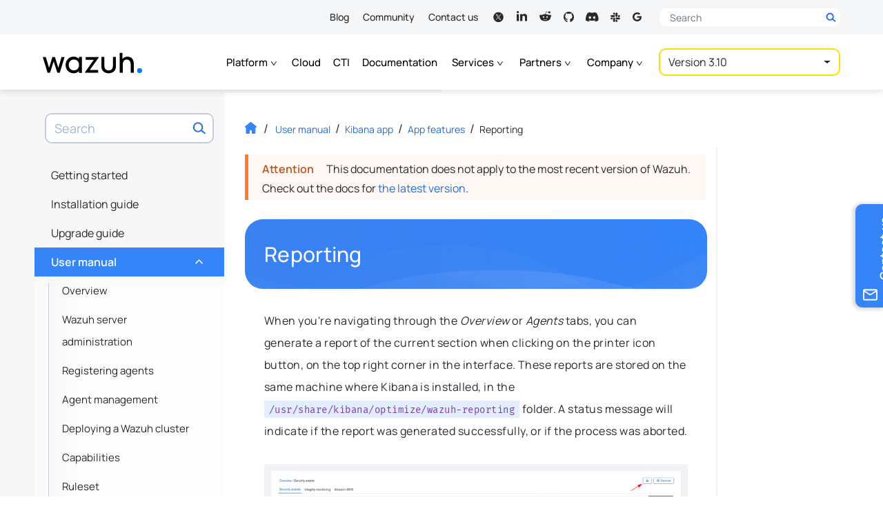

--- FILE ---
content_type: text/html
request_url: https://documentation.wazuh.com/3.10/user-manual/kibana-app/features/reporting.html
body_size: 26201
content:


<!DOCTYPE html><html lang="en-US"class="auto-theme">
  <head>
    
    
    <meta name="robots" content="noindex" />
    
    <meta http-equiv="Content-Type" content="text/html; charset=UTF-8">
    <meta charset="UTF-8">
    <meta name="author" content="Wazuh">
    <meta name="viewport" content="width=device-width, initial-scale=1.0">
    
    <meta name="color-scheme" content="dark light">
    <meta name="generator" content="Docutils 0.18.1: http://docutils.sourceforge.net/" />
<meta property="og:image" content="https://documentation.wazuh.com/current/_static/images/wazuh-docs-card.png">
    <meta property="og:url" content="https://documentation.wazuh.com/current/user-manual/kibana-app/features/reporting.html">
    <meta property="og:type" content="website">
    <meta property="og:title" content="Reporting - App features · Wazuh documentation">
    <meta property="og:description" content="User manual, installation and configuration guides. Learn how to get the most out of the Wazuh platform.">
    <meta name="twitter:card" content="summary_large_image">
    <meta name="twitter:site" content="@wazuh">
    <meta name="twitter:creator" content="@wazuh">
    <meta name="twitter:title" content="Reporting - App features · Wazuh documentation">
    <meta name="twitter:description" content="User manual, installation and configuration guides. Learn how to get the most out of the Wazuh platform.">
    <meta name="twitter:image" content="https://documentation.wazuh.com/current/_static/images/wazuh-docs-card.png">
    <title>Reporting - App features · Wazuh documentation</title>
    <style media="prefers-color-scheme: light">
      html, body {
        color: black;
        background-color: #fff;
      }
    </style>  
    <style media="prefers-color-scheme: dark">
      html, body {
        background-color: #2b303a!important;
      }
    </style>
    <script>
    let prefersDarkScheme=window.matchMedia("(prefers-color-scheme: dark)"),currentTheme=document.documentElement.classList.contains("auto-theme")?"":localStorage.getItem("theme");"dark"==currentTheme||"light"!=currentTheme&&prefersDarkScheme.matches?document.documentElement.classList.toggle("dark-theme"):document.documentElement.classList.toggle("light-theme");
    </script>
  <style type="text/css">@font-face{font-family:Manrope;font-style:normal;font-weight:400;font-display:swap;src:url("https://fonts.gstatic.com/s/manrope/v8/xn7gYHE41ni1AdIRggmxSuXd.woff2") format("woff2");unicode-range:U+0100-024F,U+0259,U+1E00-1EFF,U+2020,U+20A0-20AB,U+20AD-20CF,U+2113,U+2C60-2C7F,U+A720-A7FF}@font-face{font-family:Manrope;font-style:normal;font-weight:400;font-display:swap;src:url("https://fonts.gstatic.com/s/manrope/v8/xn7gYHE41ni1AdIRggexSg.woff2") format("woff2");unicode-range:U+0000-00FF,U+0131,U+0152-0153,U+02BB-02BC,U+02C6,U+02DA,U+02DC,U+2000-206F,U+2074,U+20AC,U+2122,U+2191,U+2193,U+2212,U+2215,U+FEFF,U+FFFD}@font-face{font-family:Manrope;font-style:normal;font-weight:500;font-display:swap;src:url("https://fonts.gstatic.com/s/manrope/v8/xn7gYHE41ni1AdIRggmxSuXd.woff2") format("woff2");unicode-range:U+0100-024F,U+0259,U+1E00-1EFF,U+2020,U+20A0-20AB,U+20AD-20CF,U+2113,U+2C60-2C7F,U+A720-A7FF}@font-face{font-family:Manrope;font-style:normal;font-weight:500;font-display:swap;src:url("https://fonts.gstatic.com/s/manrope/v8/xn7gYHE41ni1AdIRggexSg.woff2") format("woff2");unicode-range:U+0000-00FF,U+0131,U+0152-0153,U+02BB-02BC,U+02C6,U+02DA,U+02DC,U+2000-206F,U+2074,U+20AC,U+2122,U+2191,U+2193,U+2212,U+2215,U+FEFF,U+FFFD}@font-face{font-family:Manrope;font-style:normal;font-weight:600;font-display:swap;src:url("https://fonts.gstatic.com/s/manrope/v8/xn7gYHE41ni1AdIRggmxSuXd.woff2") format("woff2");unicode-range:U+0100-024F,U+0259,U+1E00-1EFF,U+2020,U+20A0-20AB,U+20AD-20CF,U+2113,U+2C60-2C7F,U+A720-A7FF}@font-face{font-family:Manrope;font-style:normal;font-weight:600;font-display:swap;src:url("https://fonts.gstatic.com/s/manrope/v8/xn7gYHE41ni1AdIRggexSg.woff2") format("woff2");unicode-range:U+0000-00FF,U+0131,U+0152-0153,U+02BB-02BC,U+02C6,U+02DA,U+02DC,U+2000-206F,U+2074,U+20AC,U+2122,U+2191,U+2193,U+2212,U+2215,U+FEFF,U+FFFD}@font-face{font-family:"Fira Mono";font-style:normal;font-weight:400;font-display:swap;src:url("https://fonts.gstatic.com/s/firamono/v9/N0bX2SlFPv1weGeLZDtgKP7SodY.woff2") format("woff2");unicode-range:U+0100-024F,U+0259,U+1E00-1EFF,U+2020,U+20A0-20AB,U+20AD-20CF,U+2113,U+2C60-2C7F,U+A720-A7FF}@font-face{font-family:"Fira Mono";font-style:normal;font-weight:400;font-display:swap;src:url("https://fonts.gstatic.com/s/firamono/v9/N0bX2SlFPv1weGeLZDtgJv7S.woff2") format("woff2");unicode-range:U+0000-00FF,U+0131,U+0152-0153,U+02BB-02BC,U+02C6,U+02DA,U+02DC,U+2000-206F,U+2074,U+20AC,U+2122,U+2191,U+2193,U+2212,U+2215,U+FEFF,U+FFFD}@font-face{font-family:"Fira Mono";font-style:normal;font-weight:500;font-display:swap;src:url("https://fonts.gstatic.com/s/firamono/v9/N0bS2SlFPv1weGeLZDto1d3HkPfUWZA.woff2") format("woff2");unicode-range:U+0100-024F,U+0259,U+1E00-1EFF,U+2020,U+20A0-20AB,U+20AD-20CF,U+2113,U+2C60-2C7F,U+A720-A7FF}@font-face{font-family:"Fira Mono";font-style:normal;font-weight:500;font-display:swap;src:url("https://fonts.gstatic.com/s/firamono/v9/N0bS2SlFPv1weGeLZDto1d3HnvfU.woff2") format("woff2");unicode-range:U+0000-00FF,U+0131,U+0152-0153,U+02BB-02BC,U+02C6,U+02DA,U+02DC,U+2000-206F,U+2074,U+20AC,U+2122,U+2191,U+2193,U+2212,U+2215,U+FEFF,U+FFFD}</style>
    <link rel="search" title="Search" href="../../../search.html"/>
    <link rel="top" title="Wazuh documentation" href="../../../index.html"/>
    <link rel="up" title="App features" href="index.html"/>
    <link rel="next" title="Index pattern selector" href="index-pattern.html"/>
    <link rel="prev" title="Dev tools" href="dev-tools.html"/>
    <link rel="stylesheet" href="../../../_static/css/min/bootstrap.min.css?ver=1741726719.7176108" type="text/css"><link rel="stylesheet" href="../../../_static/wazuh-doc-images/min/wazuh-light-box.min.css" type="text/css"><link rel="stylesheet" href="../../../_static/css/min/wazuh-documentation.min.css?ver=1757509301.1866498" type="text/css"><link rel="icon" href="../../../_static/images/favicon.ico?v=1761829742.500751"/><!-- Google Tag Manager -->
    <script>(function(w,d,s,l,i){w[l]=w[l]||[];w[l].push({'gtm.start':
    new Date().getTime(),event:'gtm.js'});var f=d.getElementsByTagName(s)[0],
    j=d.createElement(s),dl=l!='dataLayer'?'&l='+l:'';j.async=true;j.src=
    'https://www.googletagmanager.com/gtm.js?id='+i+dl;f.parentNode.insertBefore(j,f);
    })(window,document,'script','dataLayer','GTM-N3CGZND');</script>
      <!-- End Google Tag Manager --></head><body class="document no-latest-docs pre-v3"  data-path="user-manual/kibana-app/features/reporting"><!-- Google Tag Manager (noscript) -->
    <noscript><iframe src="https://www.googletagmanager.com/ns.html?id=GTM-N3CGZND"
    height="0" width="0" style="display:none;visibility:hidden"></iframe></noscript>
    <!-- End Google Tag Manager (noscript) -->
<header id="header">
  <div class="nav-top">
    <div class="container">
      <nav>
        <ul>
          <li><a href="https://wazuh.com/blog/" target="_blank" rel="noreferrer noopener">Blog</a></li>
          <li><a href="https://wazuh.com/community/" target="_blank" rel="noreferrer noopener">Community</a></li>
          <li><a href="https://wazuh.com/contact-us/" target="_blank" rel="noreferrer noopener">Contact us</a></li>
        </ul>
        <ul class="social-links nav">
          <li class="rrss nav-item"><a class="nav-link" title="Wazuh on X" aria-label="Wazuh on X" target="_blank" href="https://x.com/wazuh" rel="noreferrer noopener"><svg><use xlink:href="#ico-twitter"></use></svg><span class="visually-hidden">X</span></a></li>
          <li class="rrss nav-item"><a class="nav-link" title="Wazuh on LinkedIn" aria-label="Wazuh on LinkedIn" target="_blank" href="https://www.linkedin.com/company/wazuh" rel="noreferrer noopener"><svg><use xlink:href="#ico-linkedin"></use></svg><span class="visually-hidden">LinkedIn</span></a></li>
          <li class="rrss nav-item"><a class="nav-link" title="Wazuh on Reddit" aria-label="Wazuh on Reddit" target="_blank" href="https://www.reddit.com/r/Wazuh/" rel="noreferrer noopener"><svg><use xlink:href="#ico-reddit"></use></svg><span class="visually-hidden">Reddit</span></a></li>
          <li class="rrss nav-item"><a class="nav-link" title="Wazuh on Github" aria-label="Wazuh on Github" target="_blank" href="https://github.com/wazuh" rel="noreferrer noopener"><svg><use xlink:href="#ico-github"></use></svg><span class="visually-hidden">GitHub</span></a></a></li>
          <li class="rrss nav-item"><a class="nav-link" title="Join us on Discord" aria-label="Join us on Discord" target="_blank" href="https://wazuh.com/community/join-us-on-discord/" rel="noreferrer noopener"><svg><use xlink:href="#ico-discord"></use></svg><span class="visually-hidden">Discord</span></a></li>
          <li class="rrss nav-item"><a class="nav-link" title="Join us on Slack" aria-label="Join us on Slack" target="_blank" href="https://wazuh.com/community/join-us-on-slack/" rel="noreferrer noopener"><svg><use xlink:href="#ico-slack"></use></svg><span class="visually-hidden">Slack</span></a></li>
          <li class="rrss nav-item"><a class="nav-link" title="Subscribe to our mailing list" aria-label="Subscribe to our mailing list" target="_blank" href="mailto:wazuh+subscribe@googlegroups.com" rel="noreferrer noopener"><svg><use xlink:href="#ico-mailinglist"></use></svg><span class="visually-hidden">Mailing list</span></a></li>
        </ul>
      </nav>
      <div class="desktop-search-form">
        <div class="header-search collapsed">
          <form method="get" action="https://wazuh.com/">
            <div class="search-input-wrapper-container">
              <div class="search-input-wrapper">
                <label aria-label="Search here">
                  <span class="visually-hidden">Search here</span>
                  <input autocomplete="off" type="text" class="form-control" name="s" placeholder="Search">
                  <button type="submit" class="d-block">
                    <svg width="31" height="31"><use xlink:href="#search-header"></use></svg>
                  </button>
                  <button type="button" class="btn-close d-none">
                    <span class="visually-hidden">Close</span>
                  </button>
                </label>
                <button type="submit" class="d-none">
                  <span class="visually-hidden">Search</span>
                  <svg width="31" height="31"><use xlink:href="#search-header"></use></svg>
                </button>
              </div>
            </div>
          </form>
        </div>
      </div>
    </div>
  </div>

  <nav class="nav-main"> 
    <div class="container">
      <div class="mobile-primary-header navbar navbar-expand-xl d-flex">
        <div class="container">
            <div class="navbar-brand">
    <a class="logo-link docs d-flex align-items-baseline" href="https://wazuh.com" target="_blank" rel="noreferrer noopener">
      <span class="visually-hidden">Wazuh</span>
      <svg xmlns="http://www.w3.org/2000/svg" xmlns:xlink="http://www.w3.org/1999/xlink" version="1.1" width="173" height="36" viewBox="0 0 2214 455" xml:space="preserve">
        <g transform="matrix(1 0 0 1 1096.56 263)">
          <g>
            <g transform="matrix(1 0 0 1 -853.6 5.59)" id="l_w">
              <polygon style="stroke: none; stroke-width: 1; stroke-dasharray: none; stroke-linecap: butt; stroke-dashoffset: 0; stroke-linejoin: miter; stroke-miterlimit: 4; fill-rule: nonzero; opacity: 1;" points="102.79,64.95 29.21,-174.21 -28.88,-174.21 -102.48,64.95 -175.41,-174.37 -242.23,-174.37 -135.72,174.37 -81.5,174.37 0.17,-78.03 81.5,174.37 135.72,174.37 242.23,-174.21 175.74,-174.21 "></polygon>
            </g>
            <g transform="matrix(1 0 0 1 -4.02 5.67)" id="l_a">
              <polygon style="stroke: none; stroke-width: 1; stroke-dasharray: none; stroke-linecap: butt; stroke-dashoffset: 0; stroke-linejoin: miter; stroke-miterlimit: 4; fill-rule: nonzero; opacity: 1;" points="-134.41,-113.94 45.34,-113.94 -152.5,163.62 -152.5,174.29 142.83,174.29 142.83,113.94 -45.01,113.94 152.5,-163.31 152.5,-174.29 -134.41,-174.29 "></polygon>
              </g>
            <g transform="matrix(1 0 0 1 -405.16 5.95)" id="l_z">
              <path style="stroke: none; stroke-width: 1; stroke-dasharray: none; stroke-linecap: butt; stroke-dashoffset: 0; stroke-linejoin: miter; stroke-miterlimit: 4; fill-rule: nonzero; opacity: 1;" transform=" translate(-938.4, -545.95)" d="M 1052.639 408.128 c -29.888 -31.188 -70.664 -47.599 -118.641 -47.599 c -101.53 0 -178.083 79.72 -178.083 185.428 c 0 105.697 76.553 185.405 178.083 185.405 c 47.865 0 88.642 -16.31 118.641 -47.287 v 39.977 h 68.243 V 367.863 h -68.243 V 408.128 z M 940.953 667.143 c -67.02 0 -115.686 -50.965 -115.686 -121.185 c 0 -69.998 48.665 -120.807 115.686 -120.807 c 66.82 0 115.33 50.81 115.33 120.807 C 1056.283 616.178 1007.774 667.143 940.953 667.143 z" stroke-linecap="round"></path>
            </g>
            <g transform="matrix(1 0 0 1 371.69 9.61)" id="l_u">
              <path style="stroke: none; stroke-width: 1; stroke-dasharray: none; stroke-linecap: butt; stroke-dashoffset: 0; stroke-linejoin: miter; stroke-miterlimit: 4; fill-rule: nonzero; opacity: 1;" transform=" translate(-1715.24, -549.61)" d="M 1809.883 568.668 c 0 62.576 -34.443 98.475 -94.464 98.475 c -60.243 0 -94.797 -35.899 -94.797 -98.475 V 367.863 h -68.265 v 206.294 c 0 116.03 87.842 157.206 163.062 157.206 c 75.064 0 162.706 -41.176 162.706 -157.206 V 367.863 h -68.242 V 568.668 z" stroke-linecap="round"></path>
            </g>
            <g transform="matrix(1 0 0 1 775.51 -41.04)" id="l_h">
              <path style="stroke: none; stroke-width: 1; stroke-dasharray: none; stroke-linecap: butt; stroke-dashoffset: 0; stroke-linejoin: miter; stroke-miterlimit: 4; fill-rule: nonzero; opacity: 1;" transform=" translate(-2119.06, -498.96)" d="M 2272.846 488.87 c -1.933 -14.211 -5.6 -28.733 -10.977 -43.577 c -5.378 -14.844 -13.177 -28.566 -23.399 -41.154 c -10.222 -12.577 -23.51 -22.744 -39.843 -30.499 c -16.355 -7.744 -36.599 -11.611 -60.687 -11.611 c -31.421 0 -58.198 6.778 -80.353 20.333 c -13.567 8.293 -25.174 18.601 -34.865 30.88 V 277.955 h -60.354 v 442.009 h 68.42 V 538.569 c 0 -20.655 2.311 -38.188 6.933 -52.609 c 4.644 -14.411 10.978 -26.033 19.044 -34.855 c 8.066 -8.822 17.488 -15.222 28.243 -19.199 c 10.755 -3.989 22.155 -5.978 34.221 -5.978 c 18.489 0 33.51 3.766 45.021 11.3 s 20.444 17.422 26.777 29.688 c 6.355 12.266 10.666 25.555 12.911 39.866 c 2.267 14.311 3.4 28.232 3.4 41.788 v 171.395 h 68.42 V 526.303 C 2275.758 515.547 2274.78 503.07 2272.846 488.87 z" stroke-linecap="round"></path>
            </g>
            <g transform="matrix(1 0 0 1 1062.43 131.88)" id="l_dot">
              <circle style="stroke: none; stroke-width: 1; stroke-dasharray: none; stroke-linecap: butt; stroke-dashoffset: 0; stroke-linejoin: miter; stroke-miterlimit: 4; fill: rgb(0,122,255); fill-rule: nonzero; opacity: 1;" cx="0" cy="0" r="55.013"></circle>
            </g>
          </g>
        </g>
      </svg>
      

    </a>

  </div>
          
          <div class="toggle-buttons d-flex d-xl-none">
            <button class="navbar-toggler search-toggler" type="button" data-bs-toggle="collapse" data-bs-target="#search-box-wrapper" aria-controls="search-box-wrapper" aria-expanded="false" aria-label="Toggle search bar">
              <span class="search-toggler-icon"></span>
            </button>
            <button class="navbar-toggler" type="button" data-bs-toggle="collapse" data-bs-target="#global-toc" aria-controls="global-toc" aria-expanded="false" aria-label="Toggle navigation">
              <span class="navbar-toggler-icon"></span>
            </button>
          </div>
          
        </div>
      </div>
    
      <div class="mobile-secondary-header version-zone">
        <div class="container">
          
            <ul class="navbar-nav">
              <li class="nav-item dropdown">
                <a class="nav-link dropdown-toggle" href="#" id="dropdown-platform" role="button" data-bs-toggle="dropdown" aria-haspopup="true" aria-expanded="false">Platform
                  <b class="caret d-inline d-sm-none"></b>
                  <svg class="d-none d-sm-inline"><use xlink:href="#menu-chevron" /></svg>
                </a>
                <ul class="dropdown-menu" aria-labelledby="dropdown-platform">
                  <li class="nav-item">
                    <a class="dropdown-item" href="https://wazuh.com/platform/overview/" target="_blank" rel="noreferrer noopener">Overview</a>
                  </li>
                  <li class="nav-item">
                    <a class="dropdown-item" href="https://wazuh.com/platform/xdr/" target="_blank" rel="noreferrer noopener">XDR</a>
                  </li>
                  <li class="nav-item">
                    <a class="dropdown-item" href="https://wazuh.com/platform/siem/" target="_blank" rel="noreferrer noopener">SIEM</a>
                  </li>
                </ul>
              </li>
              <li class="nav-item">
                <a class="nav-link" href="https://wazuh.com/cloud/" target="_blank" rel="noreferrer noopener">Cloud</a>
              </li>
              <li class="nav-item">
                <a class="nav-link" href="https://cti.wazuh.com/" target="_blank" rel="noreferrer noopener">CTI</a>
              </li>
              <li class="nav-item">
                <a class="nav-link active" href="https://documentation.wazuh.com/current/index.html">Documentation</a>
              </li>
              <li class="nav-item dropdown">
                <a class="nav-link dropdown-toggle" href="#" id="dropdown-services" role="button" data-bs-toggle="dropdown" aria-haspopup="true" aria-expanded="false">Services
                  <b class="caret d-inline d-sm-none"></b>
                  <svg class="d-none d-sm-inline"><use xlink:href="#menu-chevron" /></svg>
                </a>
                <ul class="dropdown-menu" aria-labelledby="dropdown-services">
                  <li class="nav-item">
                    <a class="dropdown-item" href="https://wazuh.com/services/professional-support/" target="_blank" rel="noreferrer noopener">Professional support</a>
                  </li>
                  <li class="nav-item">
                    <a class="dropdown-item" href="https://wazuh.com/services/consulting-services/" target="_blank" rel="noreferrer noopener">Consulting services</a>
                  </li>
                  <li class="nav-item">
                    <a class="dropdown-item" href="https://wazuh.com/services/training-courses/" target="_blank" rel="noreferrer noopener">Training courses</a>
                  </li>
                </ul>
              </li>
              <li class="nav-item dropdown">
                <a class="nav-link dropdown-toggle" href="#" id="dropdown-partners" role="button" data-bs-toggle="dropdown" aria-haspopup="true" aria-expanded="false">Partners
                  <b class="caret d-inline d-sm-none"></b>
                  <svg class="d-none d-sm-inline"><use xlink:href="#menu-chevron" /></svg>
                </a>
                <ul class="dropdown-menu" aria-labelledby="dropdown-partners">
                  <li class="nav-item">
                    <a class="dropdown-item" href="https://wazuh.com/partners/" target="_blank" rel="noreferrer noopener">Become a partner</a>
                  </li>
                  <li class="nav-item">
                    <a class="dropdown-item" href="https://wazuh.com/partners/find-a-partner/" target="_blank" rel="noreferrer noopener">Find a partner</a>
                  </li>
                </ul>
              </li>
              <li class="nav-item dropdown">
                <a class="nav-link dropdown-toggle" href="#" id="dropdown-company" role="button" data-bs-toggle="dropdown" aria-haspopup="true" aria-expanded="false">Company
                  <b class="caret d-inline d-sm-none"></b> 
                  <svg class="d-none d-sm-inline"><use xlink:href="#menu-chevron" /></svg>
                </a>
                <ul class="dropdown-menu" aria-labelledby="dropdown-company">
                  <li class="nav-item">
                    <a class="dropdown-item" href="https://wazuh.com/our-customers/" target="_blank" rel="noreferrer noopener">Customers</a>
                  </li>
                  <li class="nav-item">
                    <a class="dropdown-item" href="https://wazuh.com/about-us/" target="_blank" rel="noreferrer noopener">About us</a>
                  </li>
                  <li class="nav-item">
                    <a class="dropdown-item" href="https://wazuh.com/our-team/" target="_blank" rel="noreferrer noopener">Our team</a>
                  </li>
                  <li class="nav-item">
                    <a class="dropdown-item" href="https://wazuh.com/resources/" target="_blank" rel="noreferrer noopener">Resources</a>
                  </li>
                </ul>
              </li>

              
            </ul>
              
            
            


<div id="version-selector" class="btn-group">
  <button type="button" class="btn dropdown-btn dropdown-toggle" data-bs-toggle="dropdown" aria-haspopup="true" data-flip="false" aria-expanded="false">
  <span class="current"></span>
  </button>
  <ul class="dropdown-menu dropdown-menu-right"></ul>
</div>

            
          
        </div>
      </div>
    </div>
  </nav>
</header>

<div class="contact-side-tab">
  <form target="_blank" name="contact_us_form" action="https://wazuh.com/contact-us/" method="post">
    <input type="hidden" name="preselect" value="support">
    <button type="submit" class="btn vertical-text">
      <span class="text">Contact us</span>
      <svg class="ícon icon-envelope"><use xlink:href="#ico-envelope-contact"/></svg>
    </button>
  </form>
</div>
<div class="inner-body">
      <div id="left-sidebar" class="sidebar">
  <div class="sidebar-container">
    
    <div id="search-box-wrapper" class="collapse navbar-collapse">
    <div class="search-box" role="search">
  <form method="get" class="search-form" action="../../../search.html" id="search-form">
    <label class="visually-hidden" for="search-input">Search term</label>
    
    <input id="search-input" type="text" class="form-control" name="q" placeholder="Search"></input>
    
    <span id="search-btn-label" class="visually-hidden">Search now!</span>
    <button aria-labelledby="search-btn-label" type="submit" class="btn-search"></button>
    <input type="hidden" name="check_keywords" value="yes" />
    <input type="hidden" name="area" value="default" />
  </form>
</div>
    </div>
    <nav id="global-toc" class="collapse navbar-collapse">
      <ul class="current">
<li class="toctree-l1"><a class="reference internal" href="../../../getting-started/index.html">Getting started</a><ul>
<li class="toctree-l2"><a class="reference internal" href="../../../getting-started/components.html">Components</a></li>
<li class="toctree-l2"><a class="reference internal" href="../../../getting-started/architecture.html">Architecture</a></li>
<li class="toctree-l2"><a class="reference internal" href="../../../getting-started/use-cases.html">Use cases</a></li>
</ul>
</li>
<li class="toctree-l1"><a class="reference internal" href="../../../installation-guide/index.html">Installation guide</a><ul>
<li class="toctree-l2"><a class="reference internal" href="../../../installation-guide/installing-wazuh-manager/index.html">Installing Wazuh server</a><ul>
<li class="toctree-l3"><a class="reference internal" href="../../../installation-guide/installing-wazuh-manager/linux/amazon/index.html">Amazon Linux</a><ul>
<li class="toctree-l4"><a class="reference internal" href="../../../installation-guide/installing-wazuh-manager/linux/amazon/wazuh_server_packages_amazon.html">Amazon Linux from packages</a></li>
<li class="toctree-l4"><a class="reference internal" href="../../../installation-guide/installing-wazuh-manager/linux/amazon/wazuh_server_sources_amazon.html">Amazon Linux from sources</a></li>
</ul>
</li>
<li class="toctree-l3"><a class="reference internal" href="../../../installation-guide/installing-wazuh-manager/linux/centos/index.html">CentOS</a><ul>
<li class="toctree-l4"><a class="reference internal" href="../../../installation-guide/installing-wazuh-manager/linux/centos/wazuh_server_packages_centos.html">CentOS from packages</a></li>
<li class="toctree-l4"><a class="reference internal" href="../../../installation-guide/installing-wazuh-manager/linux/centos/wazuh_server_sources_centos.html">CentOS from sources</a></li>
</ul>
</li>
<li class="toctree-l3"><a class="reference internal" href="../../../installation-guide/installing-wazuh-manager/linux/debian/index.html">Debian</a><ul>
<li class="toctree-l4"><a class="reference internal" href="../../../installation-guide/installing-wazuh-manager/linux/debian/wazuh_server_packages_deb.html">Debian from packages</a></li>
<li class="toctree-l4"><a class="reference internal" href="../../../installation-guide/installing-wazuh-manager/linux/debian/wazuh_server_sources_deb.html">Debian from sources</a></li>
</ul>
</li>
<li class="toctree-l3"><a class="reference internal" href="../../../installation-guide/installing-wazuh-manager/linux/fedora/index.html">Fedora</a><ul>
<li class="toctree-l4"><a class="reference internal" href="../../../installation-guide/installing-wazuh-manager/linux/fedora/wazuh_server_packages_fedora.html">Fedora from packages</a></li>
<li class="toctree-l4"><a class="reference internal" href="../../../installation-guide/installing-wazuh-manager/linux/fedora/wazuh_server_sources_fedora.html">Fedora from sources</a></li>
</ul>
</li>
<li class="toctree-l3"><a class="reference internal" href="../../../installation-guide/installing-wazuh-manager/linux/opensuse/index.html">OpenSUSE</a><ul>
<li class="toctree-l4"><a class="reference internal" href="../../../installation-guide/installing-wazuh-manager/linux/opensuse/wazuh_server_packages_opensuse.html">OpenSUSE from packages</a></li>
<li class="toctree-l4"><a class="reference internal" href="../../../installation-guide/installing-wazuh-manager/linux/opensuse/wazuh_server_sources_opensuse.html">OpenSUSE from sources</a></li>
</ul>
</li>
<li class="toctree-l3"><a class="reference internal" href="../../../installation-guide/installing-wazuh-manager/linux/oracle/index.html">Oracle Linux</a><ul>
<li class="toctree-l4"><a class="reference internal" href="../../../installation-guide/installing-wazuh-manager/linux/oracle/wazuh_server_packages_oracle.html">Oracle Linux from packages</a></li>
<li class="toctree-l4"><a class="reference internal" href="../../../installation-guide/installing-wazuh-manager/linux/oracle/wazuh_server_sources_oracle.html">Oracle Linux from sources</a></li>
</ul>
</li>
<li class="toctree-l3"><a class="reference internal" href="../../../installation-guide/installing-wazuh-manager/linux/rhel/index.html">Red Hat Enterprise Linux</a><ul>
<li class="toctree-l4"><a class="reference internal" href="../../../installation-guide/installing-wazuh-manager/linux/rhel/wazuh_server_packages_rhel.html">Red Hat Enterprise Linux from packages</a></li>
<li class="toctree-l4"><a class="reference internal" href="../../../installation-guide/installing-wazuh-manager/linux/rhel/wazuh_server_sources_rhel.html">Red Hat Enterprise Linux from sources</a></li>
</ul>
</li>
<li class="toctree-l3"><a class="reference internal" href="../../../installation-guide/installing-wazuh-manager/linux/suse/index.html">SUSE</a><ul>
<li class="toctree-l4"><a class="reference internal" href="../../../installation-guide/installing-wazuh-manager/linux/suse/wazuh_server_packages_suse.html">SUSE from packages</a></li>
<li class="toctree-l4"><a class="reference internal" href="../../../installation-guide/installing-wazuh-manager/linux/suse/wazuh_server_sources_suse.html">SUSE from sources</a></li>
</ul>
</li>
<li class="toctree-l3"><a class="reference internal" href="../../../installation-guide/installing-wazuh-manager/linux/ubuntu/index.html">Ubuntu</a><ul>
<li class="toctree-l4"><a class="reference internal" href="../../../installation-guide/installing-wazuh-manager/linux/ubuntu/wazuh_server_packages_ubuntu.html">Ubuntu from packages</a></li>
<li class="toctree-l4"><a class="reference internal" href="../../../installation-guide/installing-wazuh-manager/linux/ubuntu/wazuh_server_sources_ubuntu.html">Ubuntu from sources</a></li>
</ul>
</li>
</ul>
</li>
<li class="toctree-l2"><a class="reference internal" href="../../../installation-guide/installing-elastic-stack/index.html">Installing Elastic Stack</a><ul>
<li class="toctree-l3"><a class="reference internal" href="../../../installation-guide/installing-elastic-stack/elastic_server_rpm.html">Install Elastic Stack with RPM packages</a></li>
<li class="toctree-l3"><a class="reference internal" href="../../../installation-guide/installing-elastic-stack/elastic_server_deb.html">Install Elastic Stack with Debian packages</a></li>
<li class="toctree-l3"><a class="reference internal" href="../../../installation-guide/installing-elastic-stack/protect-installation/index.html">Protect your data in the Elastic Stack</a><ul>
<li class="toctree-l4"><a class="reference internal" href="../../../installation-guide/installing-elastic-stack/protect-installation/xpack.html">X-Pack</a></li>
<li class="toctree-l4"><a class="reference internal" href="../../../installation-guide/installing-elastic-stack/protect-installation/searchguard.html">Search Guard</a></li>
<li class="toctree-l4"><a class="reference internal" href="../../../installation-guide/installing-elastic-stack/protect-installation/kibana_ssl.html">NGINX SSL and authentication for Kibana</a></li>
</ul>
</li>
<li class="toctree-l3"><a class="reference internal" href="../../../installation-guide/installing-elastic-stack/transform_logstash.html">Transform your data with Logstash</a></li>
<li class="toctree-l3"><a class="reference internal" href="../../../installation-guide/installing-elastic-stack/elastic_tuning.html">Elasticsearch tuning</a></li>
<li class="toctree-l3"><a class="reference internal" href="../../../installation-guide/installing-elastic-stack/automatic_api.html">Insert a Wazuh API entry automatically</a></li>
<li class="toctree-l3"><a class="reference internal" href="../../../installation-guide/installing-elastic-stack/configure-elasticsearch-cluster.html">Configure Elasticsearch cluster</a></li>
</ul>
</li>
<li class="toctree-l2"><a class="reference internal" href="../../../installation-guide/installing-wazuh-agent/index.html">Installing Wazuh agent</a><ul>
<li class="toctree-l3"><a class="reference internal" href="../../../installation-guide/installing-wazuh-agent/aix/index.html">AIX</a><ul>
<li class="toctree-l4"><a class="reference internal" href="../../../installation-guide/installing-wazuh-agent/aix/wazuh_agent_package_aix.html">AIX from package</a></li>
</ul>
</li>
<li class="toctree-l3"><a class="reference internal" href="../../../installation-guide/installing-wazuh-agent/hpux/index.html">HP-UX</a><ul>
<li class="toctree-l4"><a class="reference internal" href="../../../installation-guide/installing-wazuh-agent/hpux/wazuh_agent_package_hpux.html">HP-UX from package</a></li>
<li class="toctree-l4"><a class="reference internal" href="../../../installation-guide/installing-wazuh-agent/hpux/wazuh_agent_sources_hpux.html">HP-UX from sources</a></li>
</ul>
</li>
<li class="toctree-l3"><a class="reference internal" href="../../../installation-guide/installing-wazuh-agent/linux/index.html">Linux</a><ul>
<li class="toctree-l4"><a class="reference internal" href="../../../installation-guide/installing-wazuh-agent/linux/amazon1-or-greater/index.html">Amazon Linux</a><ul>
<li class="toctree-l5"><a class="reference internal" href="../../../installation-guide/installing-wazuh-agent/linux/amazon1-or-greater/wazuh_agent_package_amazon.html">Amazon Linux from package</a></li>
<li class="toctree-l5"><a class="reference internal" href="../../../installation-guide/installing-wazuh-agent/linux/amazon1-or-greater/wazuh_agent_sources_amazon.html">Amazon Linux from sources</a></li>
</ul>
</li>
<li class="toctree-l4"><a class="reference internal" href="../../../installation-guide/installing-wazuh-agent/linux/centos5/index.html">CentOS 5</a><ul>
<li class="toctree-l5"><a class="reference internal" href="../../../installation-guide/installing-wazuh-agent/linux/centos5/wazuh_agent_package_centos5.html">CentOS 5 from package</a></li>
</ul>
</li>
<li class="toctree-l4"><a class="reference internal" href="../../../installation-guide/installing-wazuh-agent/linux/centos6-or-greater/index.html">CentOS 6 or greater</a><ul>
<li class="toctree-l5"><a class="reference internal" href="../../../installation-guide/installing-wazuh-agent/linux/centos6-or-greater/wazuh_agent_package_centos6_or_greater.html">CentOS 6 or greater from package</a></li>
<li class="toctree-l5"><a class="reference internal" href="../../../installation-guide/installing-wazuh-agent/linux/centos6-or-greater/wazuh_agent_sources_centos6_or_greater.html">CentOS 6 or greater from sources</a></li>
</ul>
</li>
<li class="toctree-l4"><a class="reference internal" href="../../../installation-guide/installing-wazuh-agent/linux/debian7-or-greater/index.html">Debian</a><ul>
<li class="toctree-l5"><a class="reference internal" href="../../../installation-guide/installing-wazuh-agent/linux/debian7-or-greater/wazuh_agent_package_debian7_or_greater.html">Debian from package</a></li>
<li class="toctree-l5"><a class="reference internal" href="../../../installation-guide/installing-wazuh-agent/linux/debian7-or-greater/wazuh_agent_sources_debian7_or_greater.html">Debian from sources</a></li>
</ul>
</li>
<li class="toctree-l4"><a class="reference internal" href="../../../installation-guide/installing-wazuh-agent/linux/fedora22-or-greater/index.html">Fedora</a><ul>
<li class="toctree-l5"><a class="reference internal" href="../../../installation-guide/installing-wazuh-agent/linux/fedora22-or-greater/wazuh_agent_package_fedora22_or_greater.html">Fedora from package</a></li>
<li class="toctree-l5"><a class="reference internal" href="../../../installation-guide/installing-wazuh-agent/linux/fedora22-or-greater/wazuh_agent_sources_fedora22_or_greater.html">Fedora from sources</a></li>
</ul>
</li>
<li class="toctree-l4"><a class="reference internal" href="../../../installation-guide/installing-wazuh-agent/linux/opensuse42-leap-and-tumbleweed/index.html">OpenSUSE</a><ul>
<li class="toctree-l5"><a class="reference internal" href="../../../installation-guide/installing-wazuh-agent/linux/opensuse42-leap-and-tumbleweed/wazuh_agent_package_opensuse42_or_greater.html">OpenSUSE from package</a></li>
<li class="toctree-l5"><a class="reference internal" href="../../../installation-guide/installing-wazuh-agent/linux/opensuse42-leap-and-tumbleweed/wazuh_agent_sources_opensuse42_or_greater.html">OpenSUSE from sources</a></li>
</ul>
</li>
<li class="toctree-l4"><a class="reference internal" href="../../../installation-guide/installing-wazuh-agent/linux/oracle5/index.html">Oracle Linux 5</a><ul>
<li class="toctree-l5"><a class="reference internal" href="../../../installation-guide/installing-wazuh-agent/linux/oracle5/wazuh_agent_package_oracle5.html">Oracle Linux 5 from package</a></li>
</ul>
</li>
<li class="toctree-l4"><a class="reference internal" href="../../../installation-guide/installing-wazuh-agent/linux/oracle6-or-greater/index.html">Oracle Linux 6 or greater</a><ul>
<li class="toctree-l5"><a class="reference internal" href="../../../installation-guide/installing-wazuh-agent/linux/oracle6-or-greater/wazuh_agent_package_oracle6_or_greater.html">Oracle Linux 6 or greater from package</a></li>
<li class="toctree-l5"><a class="reference internal" href="../../../installation-guide/installing-wazuh-agent/linux/oracle6-or-greater/wazuh_agent_sources_oracle6_or_greater.html">Oracle Linux 6 or greater from sources</a></li>
</ul>
</li>
<li class="toctree-l4"><a class="reference internal" href="../../../installation-guide/installing-wazuh-agent/linux/rhel5/index.html">Red Hat Enterprise Linux 5</a><ul>
<li class="toctree-l5"><a class="reference internal" href="../../../installation-guide/installing-wazuh-agent/linux/rhel5/wazuh_agent_package_rhel5.html">Red Hat Enterprise Linux 5 from package</a></li>
</ul>
</li>
<li class="toctree-l4"><a class="reference internal" href="../../../installation-guide/installing-wazuh-agent/linux/rhel6-or-greater/index.html">Red Hat Enterprise Linux 6 or greater</a><ul>
<li class="toctree-l5"><a class="reference internal" href="../../../installation-guide/installing-wazuh-agent/linux/rhel6-or-greater/wazuh_agent_package_rhel6_or_greater.html">Red Hat Enterprise Linux 6 or greater from package</a></li>
<li class="toctree-l5"><a class="reference internal" href="../../../installation-guide/installing-wazuh-agent/linux/rhel6-or-greater/wazuh_agent_sources_rhel6_or_greater.html">Red Hat Enterprise Linux 6 or greater from sources</a></li>
</ul>
</li>
<li class="toctree-l4"><a class="reference internal" href="../../../installation-guide/installing-wazuh-agent/linux/suse11/index.html">SUSE 11</a><ul>
<li class="toctree-l5"><a class="reference internal" href="../../../installation-guide/installing-wazuh-agent/linux/suse11/wazuh_agent_package_suse11.html">SUSE 11 from package</a></li>
<li class="toctree-l5"><a class="reference internal" href="../../../installation-guide/installing-wazuh-agent/linux/suse11/wazuh_agent_sources_suse11.html">SUSE 11 from sources</a></li>
</ul>
</li>
<li class="toctree-l4"><a class="reference internal" href="../../../installation-guide/installing-wazuh-agent/linux/suse12/index.html">SUSE 12</a><ul>
<li class="toctree-l5"><a class="reference internal" href="../../../installation-guide/installing-wazuh-agent/linux/suse12/wazuh_agent_package_suse12.html">SUSE 12 from package</a></li>
<li class="toctree-l5"><a class="reference internal" href="../../../installation-guide/installing-wazuh-agent/linux/suse12/wazuh_agent_sources_suse12.html">SUSE 12 from sources</a></li>
</ul>
</li>
<li class="toctree-l4"><a class="reference internal" href="../../../installation-guide/installing-wazuh-agent/linux/ubuntu12.04-or-greater/index.html">Ubuntu</a><ul>
<li class="toctree-l5"><a class="reference internal" href="../../../installation-guide/installing-wazuh-agent/linux/ubuntu12.04-or-greater/wazuh_agent_package_ubuntu12.04_or_greater.html">Ubuntu from package</a></li>
<li class="toctree-l5"><a class="reference internal" href="../../../installation-guide/installing-wazuh-agent/linux/ubuntu12.04-or-greater/wazuh_agent_sources_ubuntu12.04_or_greater.html">Ubuntu from sources</a></li>
</ul>
</li>
</ul>
</li>
<li class="toctree-l3"><a class="reference internal" href="../../../installation-guide/installing-wazuh-agent/macos/index.html">macOS</a><ul>
<li class="toctree-l4"><a class="reference internal" href="../../../installation-guide/installing-wazuh-agent/macos/wazuh_agent_package_macos.html">macOS from package</a></li>
<li class="toctree-l4"><a class="reference internal" href="../../../installation-guide/installing-wazuh-agent/macos/wazuh_agent_sources_macos.html">macOS from sources</a></li>
</ul>
</li>
<li class="toctree-l3"><a class="reference internal" href="../../../installation-guide/installing-wazuh-agent/solaris/index.html">Solaris</a><ul>
<li class="toctree-l4"><a class="reference internal" href="../../../installation-guide/installing-wazuh-agent/solaris/solaris10/index.html">Solaris 10</a><ul>
<li class="toctree-l5"><a class="reference internal" href="../../../installation-guide/installing-wazuh-agent/solaris/solaris10/wazuh_agent_package_solaris10.html">Solaris 10 from package</a></li>
<li class="toctree-l5"><a class="reference internal" href="../../../installation-guide/installing-wazuh-agent/solaris/solaris10/wazuh_agent_sources_solaris10.html">Solaris 10 from sources</a></li>
</ul>
</li>
<li class="toctree-l4"><a class="reference internal" href="../../../installation-guide/installing-wazuh-agent/solaris/solaris11/index.html">Solaris 11</a><ul>
<li class="toctree-l5"><a class="reference internal" href="../../../installation-guide/installing-wazuh-agent/solaris/solaris11/wazuh_agent_package_solaris11.html">Solaris 11 from package</a></li>
<li class="toctree-l5"><a class="reference internal" href="../../../installation-guide/installing-wazuh-agent/solaris/solaris11/wazuh_agent_sources_solaris11.html">Solaris 11 from sources</a></li>
</ul>
</li>
</ul>
</li>
<li class="toctree-l3"><a class="reference internal" href="../../../installation-guide/installing-wazuh-agent/windows/index.html">Windows</a><ul>
<li class="toctree-l4"><a class="reference internal" href="../../../installation-guide/installing-wazuh-agent/windows/wazuh_agent_package_windows.html">Windows from package</a></li>
<li class="toctree-l4"><a class="reference internal" href="../../../installation-guide/installing-wazuh-agent/windows/wazuh_agent_sources_windows.html">Windows from sources</a></li>
</ul>
</li>
<li class="toctree-l3"><a class="reference internal" href="../../../installation-guide/installing-wazuh-agent/deployment_variables.html">Deployment variables</a><ul>
<li class="toctree-l4"><a class="reference internal" href="../../../installation-guide/installing-wazuh-agent/deployment_variables/deployment_variables_aix.html">Deployment variables for AIX</a></li>
<li class="toctree-l4"><a class="reference internal" href="../../../installation-guide/installing-wazuh-agent/deployment_variables/deployment_variables_linux.html">Deployment variables for Linux</a><ul>
<li class="toctree-l5"><a class="reference internal" href="../../../installation-guide/installing-wazuh-agent/deployment_variables/linux/deployment_variables_apt.html">Deployment variables for Linux using apt repository</a></li>
<li class="toctree-l5"><a class="reference internal" href="../../../installation-guide/installing-wazuh-agent/deployment_variables/linux/deployment_variables_dnf.html">Deployment variables for Linux using dnf repository</a></li>
<li class="toctree-l5"><a class="reference internal" href="../../../installation-guide/installing-wazuh-agent/deployment_variables/linux/deployment_variables_yum.html">Deployment variables for Linux using yum repository</a></li>
<li class="toctree-l5"><a class="reference internal" href="../../../installation-guide/installing-wazuh-agent/deployment_variables/linux/deployment_variables_zypper.html">Deployment variables for Linux using zypper repository</a></li>
</ul>
</li>
<li class="toctree-l4"><a class="reference internal" href="../../../installation-guide/installing-wazuh-agent/deployment_variables/deployment_variables_macos.html">Deployment variables for macOS</a></li>
<li class="toctree-l4"><a class="reference internal" href="../../../installation-guide/installing-wazuh-agent/deployment_variables/deployment_variables_windows.html">Deployment variables for Windows</a></li>
</ul>
</li>
</ul>
</li>
<li class="toctree-l2"><a class="reference internal" href="../../../installation-guide/installing-splunk/index.html">Installing Splunk</a><ul>
<li class="toctree-l3"><a class="reference internal" href="../../../installation-guide/installing-splunk/splunk-basic.html">Install Splunk in single-instance mode</a></li>
<li class="toctree-l3"><a class="reference internal" href="../../../installation-guide/installing-splunk/splunk-distributed.html">Installing &amp; Configuring Splunk Cluster</a></li>
<li class="toctree-l3"><a class="reference internal" href="../../../installation-guide/installing-splunk/splunk-app.html">Install Wazuh app for Splunk</a></li>
<li class="toctree-l3"><a class="reference internal" href="../../../installation-guide/installing-splunk/splunk-forwarder.html">Install and configure Splunk Forwarder</a></li>
<li class="toctree-l3"><a class="reference internal" href="../../../installation-guide/installing-splunk/splunk-reverse-proxy.html">Setting up reverse proxy configuration for Splunk</a></li>
<li class="toctree-l3"><a class="reference internal" href="../../../installation-guide/installing-splunk/splunk-polling.html">Customize agents status indexation</a></li>
</ul>
</li>
<li class="toctree-l2"><a class="reference internal" href="../../../installation-guide/virtual-machine.html">Virtual Machine</a></li>
<li class="toctree-l2"><a class="reference internal" href="../../../installation-guide/packages-list/index.html">Packages List</a></li>
<li class="toctree-l2"><a class="reference internal" href="../../../installation-guide/compatibility_matrix/index.html">Compatibility matrix</a></li>
<li class="toctree-l2"><a class="reference internal" href="../../../installation-guide/securing_api.html">Securing the Wazuh API</a></li>
</ul>
</li>
<li class="toctree-l1"><a class="reference internal" href="../../../upgrade-guide/index.html">Upgrade guide</a><ul>
<li class="toctree-l2"><a class="reference internal" href="../../../upgrade-guide/upgrading/index.html">Upgrading Wazuh</a><ul>
<li class="toctree-l3"><a class="reference internal" href="../../../upgrade-guide/upgrading/legacy/index.html">Upgrading from a legacy version</a><ul>
<li class="toctree-l4"><a class="reference internal" href="../../../upgrade-guide/upgrading/legacy/upgrading-wazuh-manager.html">Upgrading Wazuh server</a></li>
<li class="toctree-l4"><a class="reference internal" href="../../../upgrade-guide/upgrading/legacy/upgrading-elastic-stack.html">Upgrading Elastic Stack server</a></li>
<li class="toctree-l4"><a class="reference internal" href="../../../upgrade-guide/upgrading/legacy/upgrading-wazuh-agent.html">Upgrading Wazuh agents</a></li>
</ul>
</li>
<li class="toctree-l3"><a class="reference internal" href="../../../upgrade-guide/upgrading/same_minor_or_major.html">Upgrade from the same minor or major version</a></li>
<li class="toctree-l3"><a class="reference internal" href="../../../upgrade-guide/upgrading/different_major.html">Upgrade from different major version</a></li>
<li class="toctree-l3"><a class="reference internal" href="../../../upgrade-guide/upgrading/latest_wazuh3_minor.html">Upgrade from the same major version (3.x)</a></li>
<li class="toctree-l3"><a class="reference internal" href="../../../upgrade-guide/upgrading/restore_alerts.html">Restore Wazuh alerts from Wazuh 2.x</a></li>
</ul>
</li>
<li class="toctree-l2"><a class="reference internal" href="../../../upgrade-guide/upgrading-elastic-stack/index.html">Upgrading Elastic Stack</a><ul>
<li class="toctree-l3"><a class="reference internal" href="../../../upgrade-guide/upgrading-elastic-stack/elastic_server_minor_upgrade.html">Upgrading Elastic Stack from 7.x to 7.y</a></li>
<li class="toctree-l3"><a class="reference internal" href="../../../upgrade-guide/upgrading-elastic-stack/elastic_server_rolling_upgrade.html">Upgrading Elastic Stack from 6.8 to 7.x</a></li>
<li class="toctree-l3"><a class="reference internal" href="../../../upgrade-guide/upgrading-elastic-stack/elastic_server_hard_upgrade.html">Upgrading Elastic Stack from 6.x to 6.8</a></li>
</ul>
</li>
</ul>
</li>
<li class="toctree-l1 current show"><a class="reference internal" href="../../index.html">User manual</a><ul class="current">
<li class="toctree-l2"><a class="reference internal" href="../../overview.html">Overview</a></li>
<li class="toctree-l2"><a class="reference internal" href="../../manager/index.html">Wazuh server administration</a><ul>
<li class="toctree-l3"><a class="reference internal" href="../../manager/remote-service.html">Remote service</a></li>
<li class="toctree-l3"><a class="reference internal" href="../../manager/alert-threshold.html">Defining an alert level threshold</a></li>
<li class="toctree-l3"><a class="reference internal" href="../../manager/manual-integration.html">Integration with external APIs</a></li>
<li class="toctree-l3"><a class="reference internal" href="../../manager/manual-syslog-output.html">Configuring syslog output</a></li>
<li class="toctree-l3"><a class="reference internal" href="../../manager/manual-database-output.html">Configuring database output</a></li>
<li class="toctree-l3"><a class="reference internal" href="../../manager/automatic-reports.html">Generating automatic reports</a></li>
<li class="toctree-l3"><a class="reference internal" href="../../manager/manual-email-report/index.html">Configuring email alerts</a><ul>
<li class="toctree-l4"><a class="reference internal" href="../../manager/manual-email-report/smtp_authentication.html">SMTP server with authentication</a></li>
</ul>
</li>
</ul>
</li>
<li class="toctree-l2"><a class="reference internal" href="../../registering/index.html">Registering agents</a><ul>
<li class="toctree-l3"><a class="reference internal" href="../../registering/registration-process.html">The registration process</a></li>
<li class="toctree-l3"><a class="reference internal" href="../../registering/using-command-line.html">Registering agents using the command line (CLI)</a><ul>
<li class="toctree-l4"><a class="reference internal" href="../../registering/cli/using-command-line-linux.html">Using the CLI in Linux hosts</a></li>
<li class="toctree-l4"><a class="reference internal" href="../../registering/cli/using-command-line-windows.html">Using the CLI in Windows hosts</a></li>
<li class="toctree-l4"><a class="reference internal" href="../../registering/cli/using-command-line-macos.html">Using the CLI in MacOS X hosts</a></li>
<li class="toctree-l4"><a class="reference internal" href="../../registering/cli/using-command-line-unix.html">Using the CLI in Unix hosts</a></li>
</ul>
</li>
<li class="toctree-l3"><a class="reference internal" href="../../registering/simple-registration-method.html">Using the simple registration service</a><ul>
<li class="toctree-l4"><a class="reference internal" href="../../registering/linux-unix-simple-registration.html">Linux and Unix agents</a></li>
<li class="toctree-l4"><a class="reference internal" href="../../registering/windows-simple-registration.html">Windows agents</a></li>
<li class="toctree-l4"><a class="reference internal" href="../../registering/macos-simple-registration.html">MacOS X agents</a></li>
</ul>
</li>
<li class="toctree-l3"><a class="reference internal" href="../../registering/password-authorization-registration-service.html">Using the registration service with password authorization</a><ul>
<li class="toctree-l4"><a class="reference internal" href="../../registering/password/linux-unix-password-registration.html">Linux and Unix agents</a></li>
<li class="toctree-l4"><a class="reference internal" href="../../registering/password/windows-password-registration.html">Windows agents</a></li>
<li class="toctree-l4"><a class="reference internal" href="../../registering/password/macos-password-registration.html">MacOS X agents</a></li>
</ul>
</li>
<li class="toctree-l3"><a class="reference internal" href="../../registering/manager-verification/host-verification-registration.html">Registration service with host verification</a><ul>
<li class="toctree-l4"><a class="reference internal" href="../../registering/manager-verification/manager-verification-registration.html">Manager verification using SSL</a><ul>
<li class="toctree-l5"><a class="reference internal" href="../../registering/manager-verification/agents/linux-unix-manager-verification.html">Linux and Unix agents</a></li>
<li class="toctree-l5"><a class="reference internal" href="../../registering/manager-verification/agents/windows-manager-verification.html">Windows agents</a></li>
<li class="toctree-l5"><a class="reference internal" href="../../registering/manager-verification/agents/macos-manager-verification.html">MacOS X agents</a></li>
</ul>
</li>
<li class="toctree-l4"><a class="reference internal" href="../../registering/manager-verification/agent-verification-registration.html">Agent verification using SSL</a><ul>
<li class="toctree-l5"><a class="reference internal" href="../../registering/manager-verification/agents/linux-unix-agent-verification.html">Linux and Unix agents</a></li>
<li class="toctree-l5"><a class="reference internal" href="../../registering/manager-verification/agents/windows-agent-verification.html">Windows agents</a></li>
<li class="toctree-l5"><a class="reference internal" href="../../registering/manager-verification/agents/macos-agent-verification.html">MacOS X agents</a></li>
</ul>
</li>
</ul>
</li>
<li class="toctree-l3"><a class="reference internal" href="../../registering/restful-api-register.html">Using the Wazuh API</a><ul>
<li class="toctree-l4"><a class="reference internal" href="../../registering/api/api-register-linux-unix.html">Linux and UNIX hosts</a></li>
<li class="toctree-l4"><a class="reference internal" href="../../registering/api/api-register-windows.html">Windows hosts</a></li>
<li class="toctree-l4"><a class="reference internal" href="../../registering/api/api-register-macos.html">MacOS X hosts</a></li>
</ul>
</li>
</ul>
</li>
<li class="toctree-l2"><a class="reference internal" href="../../agents/index.html">Agent management</a><ul>
<li class="toctree-l3"><a class="reference internal" href="../../agents/agent-life-cycle.html">Agent life cycle</a></li>
<li class="toctree-l3"><a class="reference internal" href="../../agents/listing/index.html">Listing agents</a><ul>
<li class="toctree-l4"><a class="reference internal" href="../../agents/listing/using-command-line.html">Listing agents using the CLI</a></li>
<li class="toctree-l4"><a class="reference internal" href="../../agents/listing/listing.html">Listing agents using the Wazuh API</a></li>
<li class="toctree-l4"><a class="reference internal" href="../../agents/listing/wazuh-app.html">Listing agents using the Wazuh app</a></li>
</ul>
</li>
<li class="toctree-l3"><a class="reference internal" href="../../agents/remove-agents/index.html">Removing agents</a><ul>
<li class="toctree-l4"><a class="reference internal" href="../../agents/remove-agents/remove.html">Remove agents using the CLI</a></li>
<li class="toctree-l4"><a class="reference internal" href="../../agents/remove-agents/restful-api-remove.html">Remove agents using the Wazuh API</a></li>
</ul>
</li>
<li class="toctree-l3"><a class="reference internal" href="../../agents/agent-connection.html">Checking connection with Manager</a></li>
<li class="toctree-l3"><a class="reference internal" href="../../agents/grouping-agents.html">Grouping agents</a></li>
<li class="toctree-l3"><a class="reference internal" href="../../agents/remote-upgrading/index.html">Remote upgrading</a><ul>
<li class="toctree-l4"><a class="reference internal" href="../../agents/remote-upgrading/upgrading-agent.html">Upgrading agent</a></li>
<li class="toctree-l4"><a class="reference internal" href="../../agents/remote-upgrading/custom-repository.html">Adding a custom repository</a></li>
<li class="toctree-l4"><a class="reference internal" href="../../agents/remote-upgrading/create-custom-wpk/create-wpk-key.html">Custom WPK packages creation</a><ul>
<li class="toctree-l5"><a class="reference internal" href="../../agents/remote-upgrading/create-custom-wpk/create-custom-wpk-manually.html">Manual custom WPK packages creation</a></li>
<li class="toctree-l5"><a class="reference internal" href="../../agents/remote-upgrading/create-custom-wpk/create-custom-wpk-automatically.html">Automated custom WPK packages creation</a></li>
</ul>
</li>
<li class="toctree-l4"><a class="reference internal" href="../../agents/remote-upgrading/install-custom-wpk.html">Installing a custom WPK package</a></li>
<li class="toctree-l4"><a class="reference internal" href="../../agents/remote-upgrading/wpk-list.html">WPK List</a></li>
</ul>
</li>
</ul>
</li>
<li class="toctree-l2"><a class="reference internal" href="../../configuring-cluster/index.html">Deploying a Wazuh cluster</a><ul>
<li class="toctree-l3"><a class="reference internal" href="../../configuring-cluster/basics.html">Basics</a></li>
<li class="toctree-l3"><a class="reference internal" href="../../configuring-cluster/advanced-settings.html">Agents connections</a></li>
<li class="toctree-l3"><a class="reference internal" href="../../configuring-cluster/cluster_management.html">Cluster management</a></li>
</ul>
</li>
<li class="toctree-l2"><a class="reference internal" href="../../capabilities/index.html">Capabilities</a><ul>
<li class="toctree-l3"><a class="reference internal" href="../../capabilities/log-data-collection/index.html">Log data collection</a><ul>
<li class="toctree-l4"><a class="reference internal" href="../../capabilities/log-data-collection/how-it-works.html">How it works</a></li>
<li class="toctree-l4"><a class="reference internal" href="../../capabilities/log-data-collection/how-to-collect-wlogs.html">How to collect Windows logs</a></li>
<li class="toctree-l4"><a class="reference internal" href="../../capabilities/log-data-collection/log-data-configuration.html">Configuration</a></li>
<li class="toctree-l4"><a class="reference internal" href="../../capabilities/log-data-collection/log-data-faq.html">FAQ</a></li>
</ul>
</li>
<li class="toctree-l3"><a class="reference internal" href="../../capabilities/file-integrity/index.html">File integrity monitoring</a><ul>
<li class="toctree-l4"><a class="reference internal" href="../../capabilities/file-integrity/how-it-works.html">How it works</a></li>
<li class="toctree-l4"><a class="reference internal" href="../../capabilities/file-integrity/fim-configuration.html">Configuration</a></li>
<li class="toctree-l4"><a class="reference internal" href="../../capabilities/file-integrity/fim-faq.html">FAQ</a></li>
</ul>
</li>
<li class="toctree-l3"><a class="reference internal" href="../../capabilities/auditing-whodata/index.html">Auditing who-data</a><ul>
<li class="toctree-l4"><a class="reference internal" href="../../capabilities/auditing-whodata/who-linux.html">Auditing who-data in Linux</a></li>
<li class="toctree-l4"><a class="reference internal" href="../../capabilities/auditing-whodata/who-windows.html">Auditing who-data in Windows</a></li>
<li class="toctree-l4"><a class="reference internal" href="../../capabilities/auditing-whodata/who-windows-policies.html">Manual configuration of the Local Audit Policies in Windows</a></li>
</ul>
</li>
<li class="toctree-l3"><a class="reference internal" href="../../capabilities/anomalies-detection/index.html">Anomaly and malware detection</a><ul>
<li class="toctree-l4"><a class="reference internal" href="../../capabilities/anomalies-detection/how-it-works.html">How it works</a></li>
<li class="toctree-l4"><a class="reference internal" href="../../capabilities/anomalies-detection/anomaly-configuration.html">Configuration</a></li>
<li class="toctree-l4"><a class="reference internal" href="../../capabilities/anomalies-detection/anomaly-faq.html">FAQ</a></li>
</ul>
</li>
<li class="toctree-l3"><a class="reference internal" href="../../capabilities/sec-config-assessment/index.html">Security Configuration Assessment</a><ul>
<li class="toctree-l4"><a class="reference internal" href="../../capabilities/sec-config-assessment/what_is_it.html">What is SCA</a></li>
<li class="toctree-l4"><a class="reference internal" href="../../capabilities/sec-config-assessment/how_it_works.html">How SCA works</a></li>
<li class="toctree-l4"><a class="reference internal" href="../../capabilities/sec-config-assessment/how_to_configure.html">How to configure SCA</a></li>
<li class="toctree-l4"><a class="reference internal" href="../../capabilities/sec-config-assessment/creating_custom_policies.html">Creating custom SCA policies</a></li>
<li class="toctree-l4"><a class="reference internal" href="../../capabilities/sec-config-assessment/use_case.html">Use case: Getting an alert when a check changes its result value</a></li>
</ul>
</li>
<li class="toctree-l3"><a class="reference internal" href="../../capabilities/policy-monitoring/index.html">Monitoring security policies</a><ul>
<li class="toctree-l4"><a class="reference internal" href="../../capabilities/policy-monitoring/rootcheck/index.html">Rootcheck</a><ul>
<li class="toctree-l5"><a class="reference internal" href="../../capabilities/policy-monitoring/rootcheck/how-it-works.html">How it works</a></li>
<li class="toctree-l5"><a class="reference internal" href="../../capabilities/policy-monitoring/rootcheck/rootcheck-configuration.html">Configuration</a></li>
<li class="toctree-l5"><a class="reference internal" href="../../capabilities/policy-monitoring/rootcheck/rootcheck-faq.html">FAQ</a></li>
</ul>
</li>
<li class="toctree-l4"><a class="reference internal" href="../../capabilities/policy-monitoring/openscap/index.html">OpenSCAP</a><ul>
<li class="toctree-l5"><a class="reference internal" href="../../capabilities/policy-monitoring/openscap/how-it-works.html">How it works</a></li>
<li class="toctree-l5"><a class="reference internal" href="../../capabilities/policy-monitoring/openscap/oscap-configuration.html">Configuration</a></li>
<li class="toctree-l5"><a class="reference internal" href="../../capabilities/policy-monitoring/openscap/oscap-faq.html">FAQ</a></li>
</ul>
</li>
<li class="toctree-l4"><a class="reference internal" href="../../capabilities/policy-monitoring/ciscat/ciscat.html">CIS-CAT integration</a></li>
</ul>
</li>
<li class="toctree-l3"><a class="reference internal" href="../../capabilities/system-calls-monitoring/index.html">Monitoring system calls</a><ul>
<li class="toctree-l4"><a class="reference internal" href="../../capabilities/system-calls-monitoring/how-it-works.html">How it works</a></li>
<li class="toctree-l4"><a class="reference internal" href="../../capabilities/system-calls-monitoring/audit-configuration.html">Configuration</a></li>
</ul>
</li>
<li class="toctree-l3"><a class="reference internal" href="../../capabilities/command-monitoring/index.html">Command monitoring</a><ul>
<li class="toctree-l4"><a class="reference internal" href="../../capabilities/command-monitoring/how-it-works.html">How it works</a></li>
<li class="toctree-l4"><a class="reference internal" href="../../capabilities/command-monitoring/command-configuration.html">Configuration</a></li>
<li class="toctree-l4"><a class="reference internal" href="../../capabilities/command-monitoring/command-faq.html">FAQ</a></li>
</ul>
</li>
<li class="toctree-l3"><a class="reference internal" href="../../capabilities/active-response/index.html">Active response</a><ul>
<li class="toctree-l4"><a class="reference internal" href="../../capabilities/active-response/how-it-works.html">How it works</a></li>
<li class="toctree-l4"><a class="reference internal" href="../../capabilities/active-response/remediation-configuration.html">Configuration</a></li>
<li class="toctree-l4"><a class="reference internal" href="../../capabilities/active-response/remediation-faq.html">FAQ</a></li>
</ul>
</li>
<li class="toctree-l3"><a class="reference internal" href="../../capabilities/agentless-monitoring/index.html">Agentless monitoring</a><ul>
<li class="toctree-l4"><a class="reference internal" href="../../capabilities/agentless-monitoring/how-it-works.html">How it works</a></li>
<li class="toctree-l4"><a class="reference internal" href="../../capabilities/agentless-monitoring/agentless-configuration.html">Configuration</a></li>
<li class="toctree-l4"><a class="reference internal" href="../../capabilities/agentless-monitoring/agentless-faq.html">FAQ</a></li>
</ul>
</li>
<li class="toctree-l3"><a class="reference internal" href="../../capabilities/antiflooding.html">Anti-flooding mechanism</a></li>
<li class="toctree-l3"><a class="reference internal" href="../../capabilities/labels.html">Agent labels</a></li>
<li class="toctree-l3"><a class="reference internal" href="../../capabilities/syscollector.html">System inventory</a></li>
<li class="toctree-l3"><a class="reference internal" href="../../capabilities/vulnerability-detection.html">Vulnerability detection</a></li>
<li class="toctree-l3"><a class="reference internal" href="../../capabilities/virustotal-scan/index.html">VirusTotal integration</a><ul>
<li class="toctree-l4"><a class="reference internal" href="../../capabilities/virustotal-scan/about.html">About VirusTotal</a></li>
<li class="toctree-l4"><a class="reference internal" href="../../capabilities/virustotal-scan/integration.html">How it works</a></li>
</ul>
</li>
<li class="toctree-l3"><a class="reference internal" href="../../capabilities/osquery.html">Osquery</a></li>
<li class="toctree-l3"><a class="reference internal" href="../../capabilities/agent-key-polling.html">Agent key polling</a></li>
<li class="toctree-l3"><a class="reference internal" href="../../capabilities/fluent-forwarder.html">Fluentd forwarder</a></li>
</ul>
</li>
<li class="toctree-l2"><a class="reference internal" href="../../ruleset/index.html">Ruleset</a><ul>
<li class="toctree-l3"><a class="reference internal" href="../../ruleset/getting-started.html">Getting started</a></li>
<li class="toctree-l3"><a class="reference internal" href="../../ruleset/update.html">Update ruleset</a></li>
<li class="toctree-l3"><a class="reference internal" href="../../ruleset/json-decoder.html">JSON decoder</a></li>
<li class="toctree-l3"><a class="reference internal" href="../../ruleset/custom.html">Custom rules and decoders</a></li>
<li class="toctree-l3"><a class="reference internal" href="../../ruleset/dynamic-fields.html">Dynamic fields</a></li>
<li class="toctree-l3"><a class="reference internal" href="../../ruleset/ruleset-xml-syntax/index.html">Ruleset XML syntax</a><ul>
<li class="toctree-l4"><a class="reference internal" href="../../ruleset/ruleset-xml-syntax/decoders.html">Decoders Syntax</a></li>
<li class="toctree-l4"><a class="reference internal" href="../../ruleset/ruleset-xml-syntax/rules.html">Rules Syntax</a></li>
<li class="toctree-l4"><a class="reference internal" href="../../ruleset/ruleset-xml-syntax/regex.html">Regular Expression Syntax</a></li>
</ul>
</li>
<li class="toctree-l3"><a class="reference internal" href="../../ruleset/testing.html">Testing decoders and rules</a></li>
<li class="toctree-l3"><a class="reference internal" href="../../ruleset/cdb-list.html">Using CDB lists</a></li>
<li class="toctree-l3"><a class="reference internal" href="../../ruleset/contribute.html">Contribute to the ruleset</a></li>
<li class="toctree-l3"><a class="reference internal" href="../../ruleset/rules-classification.html">Rules classification</a></li>
</ul>
</li>
<li class="toctree-l2"><a class="reference internal" href="../../api/index.html">RESTful API</a><ul>
<li class="toctree-l3"><a class="reference internal" href="../../api/getting-started.html">Getting started</a></li>
<li class="toctree-l3"><a class="reference internal" href="../../api/queries.html">Filtering data using queries</a></li>
<li class="toctree-l3"><a class="reference internal" href="../../api/configuration.html">Configuration</a></li>
<li class="toctree-l3"><a class="reference internal" href="../../api/reference.html">Reference</a></li>
<li class="toctree-l3"><a class="reference internal" href="../../api/examples.html">Examples</a></li>
</ul>
</li>
<li class="toctree-l2 current show"><a class="reference internal" href="../index.html">Kibana app</a><ul class="current">
<li class="toctree-l3"><a class="reference internal" href="../connect-kibana-app.html">Setting up the app</a></li>
<li class="toctree-l3 current show"><a class="reference internal" href="index.html">App features</a><ul class="current">
<li class="toctree-l4"><a class="reference internal" href="app-overview.html">App overview</a></li>
<li class="toctree-l4"><a class="reference internal" href="ruleset.html">Ruleset</a></li>
<li class="toctree-l4"><a class="reference internal" href="settings.html">Settings</a></li>
<li class="toctree-l4"><a class="reference internal" href="dev-tools.html">Dev tools</a></li>
<li class="toctree-l4 current show"><a class="current reference internal current-toc-node" href="#">Reporting</a></li>
<li class="toctree-l4"><a class="reference internal" href="index-pattern.html">Index pattern selector</a></li>
<li class="toctree-l4"><a class="reference internal" href="download-csv.html">Download as CSV</a></li>
<li class="toctree-l4"><a class="reference internal" href="query-configuration.html">Query configuration</a></li>
</ul>
</li>
<li class="toctree-l3"><a class="reference internal" href="../troubleshooting.html">Troubleshooting</a></li>
<li class="toctree-l3"><a class="reference internal" href="../reference/index.html">Reference</a><ul>
<li class="toctree-l4"><a class="reference internal" href="../reference/config-file.html">Configuration file</a></li>
<li class="toctree-l4"><a class="reference internal" href="../reference/elasticsearch.html">Elasticsearch indices</a></li>
<li class="toctree-l4"><a class="reference internal" href="../reference/configure-indices.html">Configure the name of Elasticsearch indices</a></li>
<li class="toctree-l4"><a class="reference internal" href="../reference/custom-dashboard.html">Create a custom dashboard</a></li>
</ul>
</li>
</ul>
</li>
<li class="toctree-l2"><a class="reference internal" href="../../reference/index.html">Reference</a><ul>
<li class="toctree-l3"><a class="reference internal" href="../../reference/ossec-conf/index.html">Local configuration (ossec.conf)</a><ul>
<li class="toctree-l4"><a class="reference internal" href="../../reference/ossec-conf/active-response.html">active-response</a></li>
<li class="toctree-l4"><a class="reference internal" href="../../reference/ossec-conf/agentless.html">agentless</a></li>
<li class="toctree-l4"><a class="reference internal" href="../../reference/ossec-conf/alerts.html">alerts</a></li>
<li class="toctree-l4"><a class="reference internal" href="../../reference/ossec-conf/auth.html">auth</a></li>
<li class="toctree-l4"><a class="reference internal" href="../../reference/ossec-conf/client.html">client</a></li>
<li class="toctree-l4"><a class="reference internal" href="../../reference/ossec-conf/client_buffer.html">client_buffer</a></li>
<li class="toctree-l4"><a class="reference internal" href="../../reference/ossec-conf/cluster.html">cluster</a></li>
<li class="toctree-l4"><a class="reference internal" href="../../reference/ossec-conf/commands.html">command</a></li>
<li class="toctree-l4"><a class="reference internal" href="../../reference/ossec-conf/database-output.html">database_output</a></li>
<li class="toctree-l4"><a class="reference internal" href="../../reference/ossec-conf/email_alerts.html">email_alerts</a></li>
<li class="toctree-l4"><a class="reference internal" href="../../reference/ossec-conf/global.html">global</a></li>
<li class="toctree-l4"><a class="reference internal" href="../../reference/ossec-conf/integration.html">integration</a></li>
<li class="toctree-l4"><a class="reference internal" href="../../reference/ossec-conf/labels.html">labels</a></li>
<li class="toctree-l4"><a class="reference internal" href="../../reference/ossec-conf/localfile.html">localfile</a></li>
<li class="toctree-l4"><a class="reference internal" href="../../reference/ossec-conf/logging.html">logging</a></li>
<li class="toctree-l4"><a class="reference internal" href="../../reference/ossec-conf/remote.html">remote</a></li>
<li class="toctree-l4"><a class="reference internal" href="../../reference/ossec-conf/reports.html">reports</a></li>
<li class="toctree-l4"><a class="reference internal" href="../../reference/ossec-conf/rootcheck.html">rootcheck</a></li>
<li class="toctree-l4"><a class="reference internal" href="../../reference/ossec-conf/sca.html">sca</a></li>
<li class="toctree-l4"><a class="reference internal" href="../../reference/ossec-conf/ruleset.html">ruleset</a></li>
<li class="toctree-l4"><a class="reference internal" href="../../reference/ossec-conf/socket.html">socket</a></li>
<li class="toctree-l4"><a class="reference internal" href="../../reference/ossec-conf/syscheck.html">syscheck</a></li>
<li class="toctree-l4"><a class="reference internal" href="../../reference/ossec-conf/syslog-output.html">syslog_output</a></li>
<li class="toctree-l4"><a class="reference internal" href="../../reference/ossec-conf/fluent-forward.html">fluent-forward</a></li>
<li class="toctree-l4"><a class="reference internal" href="../../reference/ossec-conf/wodle-openscap.html">wodle name=&quot;open-scap&quot;</a></li>
<li class="toctree-l4"><a class="reference internal" href="../../reference/ossec-conf/wodle-command.html">wodle name=&quot;command&quot;</a></li>
<li class="toctree-l4"><a class="reference internal" href="../../reference/ossec-conf/wodle-ciscat.html">wodle name=&quot;cis-cat&quot;</a></li>
<li class="toctree-l4"><a class="reference internal" href="../../reference/ossec-conf/wodle-s3.html">wodle name=&quot;aws-s3&quot;</a></li>
<li class="toctree-l4"><a class="reference internal" href="../../reference/ossec-conf/wodle-syscollector.html">wodle name=&quot;syscollector&quot;</a></li>
<li class="toctree-l4"><a class="reference internal" href="../../reference/ossec-conf/wodle-vuln-detector.html">wodle name=&quot;vulnerability-detector&quot;</a></li>
<li class="toctree-l4"><a class="reference internal" href="../../reference/ossec-conf/wodle-osquery.html">wodle name=&quot;osquery&quot;</a></li>
<li class="toctree-l4"><a class="reference internal" href="../../reference/ossec-conf/wodle-docker.html">wodle name=&quot;docker-listener&quot;</a></li>
<li class="toctree-l4"><a class="reference internal" href="../../reference/ossec-conf/wodle-azure-logs.html">wodle name=&quot;azure-logs&quot;</a></li>
<li class="toctree-l4"><a class="reference internal" href="../../reference/ossec-conf/wodle-agent-key-polling.html">wodle name=&quot;agent-key-polling&quot;</a></li>
<li class="toctree-l4"><a class="reference internal" href="../../reference/ossec-conf/verifying-configuration.html">Verifying configuration</a></li>
</ul>
</li>
<li class="toctree-l3"><a class="reference internal" href="../../reference/centralized-configuration.html">Centralized configuration (agent.conf)</a></li>
<li class="toctree-l3"><a class="reference internal" href="../../reference/internal-options.html">Internal configuration</a></li>
<li class="toctree-l3"><a class="reference internal" href="../../reference/daemons/index.html">Daemons</a><ul>
<li class="toctree-l4"><a class="reference internal" href="../../reference/daemons/ossec-agentd.html">ossec-agentd</a></li>
<li class="toctree-l4"><a class="reference internal" href="../../reference/daemons/ossec-agentlessd.html">ossec-agentlessd</a></li>
<li class="toctree-l4"><a class="reference internal" href="../../reference/daemons/ossec-analysisd.html">ossec-analysisd</a></li>
<li class="toctree-l4"><a class="reference internal" href="../../reference/daemons/ossec-authd.html">ossec-authd</a></li>
<li class="toctree-l4"><a class="reference internal" href="../../reference/daemons/ossec-csyslogd.html">ossec-csyslogd</a></li>
<li class="toctree-l4"><a class="reference internal" href="../../reference/daemons/ossec-dbd.html">ossec-dbd</a></li>
<li class="toctree-l4"><a class="reference internal" href="../../reference/daemons/ossec-execd.html">ossec-execd</a></li>
<li class="toctree-l4"><a class="reference internal" href="../../reference/daemons/ossec-logcollector.html">ossec-logcollector</a></li>
<li class="toctree-l4"><a class="reference internal" href="../../reference/daemons/ossec-maild.html">ossec-maild</a></li>
<li class="toctree-l4"><a class="reference internal" href="../../reference/daemons/ossec-monitord.html">ossec-monitord</a></li>
<li class="toctree-l4"><a class="reference internal" href="../../reference/daemons/ossec-remoted.html">ossec-remoted</a></li>
<li class="toctree-l4"><a class="reference internal" href="../../reference/daemons/ossec-reportd.html">ossec-reportd</a></li>
<li class="toctree-l4"><a class="reference internal" href="../../reference/daemons/ossec-syscheckd.html">ossec-syscheckd</a></li>
<li class="toctree-l4"><a class="reference internal" href="../../reference/daemons/clusterd.html">wazuh-clusterd</a></li>
<li class="toctree-l4"><a class="reference internal" href="../../reference/daemons/wazuh-modulesd.html">wazuh-modulesd</a></li>
<li class="toctree-l4"><a class="reference internal" href="../../reference/daemons/wazuh-db.html">wazuh-db</a></li>
<li class="toctree-l4"><a class="reference internal" href="../../reference/daemons/wazuh-db.html#tables-available-for-wazuh-db">Tables available for wazuh-db</a></li>
<li class="toctree-l4"><a class="reference internal" href="../../reference/daemons/ossec-integratord.html">ossec-integratord</a></li>
</ul>
</li>
<li class="toctree-l3"><a class="reference internal" href="../../reference/tools/index.html">Tools</a><ul>
<li class="toctree-l4"><a class="reference internal" href="../../reference/tools/agent-auth.html">agent-auth</a></li>
<li class="toctree-l4"><a class="reference internal" href="../../reference/tools/agent_control.html">agent_control</a></li>
<li class="toctree-l4"><a class="reference internal" href="../../reference/tools/manage_agents.html">manage_agents</a></li>
<li class="toctree-l4"><a class="reference internal" href="../../reference/tools/ossec-control.html">ossec-control</a></li>
<li class="toctree-l4"><a class="reference internal" href="../../reference/tools/ossec-logtest.html">ossec-logtest</a></li>
<li class="toctree-l4"><a class="reference internal" href="../../reference/tools/ossec-makelists.html">ossec-makelists</a></li>
<li class="toctree-l4"><a class="reference internal" href="../../reference/tools/rootcheck_control.html">rootcheck_control</a></li>
<li class="toctree-l4"><a class="reference internal" href="../../reference/tools/syscheck_control.html">syscheck_control</a></li>
<li class="toctree-l4"><a class="reference internal" href="../../reference/tools/syscheck_update.html">syscheck_update</a></li>
<li class="toctree-l4"><a class="reference internal" href="../../reference/tools/clear_stats.html">clear_stats</a></li>
<li class="toctree-l4"><a class="reference internal" href="../../reference/tools/ossec-regex.html">ossec-regex</a></li>
<li class="toctree-l4"><a class="reference internal" href="../../reference/tools/update_ruleset.html">update_ruleset</a></li>
<li class="toctree-l4"><a class="reference internal" href="../../reference/tools/util.sh.html">util.sh</a></li>
<li class="toctree-l4"><a class="reference internal" href="../../reference/tools/verify-agent-conf.html">verify-agent-conf</a></li>
<li class="toctree-l4"><a class="reference internal" href="../../reference/tools/agent_groups.html">agent_groups</a></li>
<li class="toctree-l4"><a class="reference internal" href="../../reference/tools/agent_upgrade.html">agent_upgrade</a></li>
<li class="toctree-l4"><a class="reference internal" href="../../reference/tools/cluster_control.html">cluster_control</a></li>
<li class="toctree-l4"><a class="reference internal" href="../../reference/tools/fim_migrate.html">fim_migrate</a></li>
</ul>
</li>
<li class="toctree-l3"><a class="reference internal" href="../../reference/unattended-installation.html">Unattended Installation</a></li>
<li class="toctree-l3"><a class="reference internal" href="../../reference/statistics-files/index.html">Statistics files</a><ul>
<li class="toctree-l4"><a class="reference internal" href="../../reference/statistics-files/ossec-agentd-state.html">ossec-agentd.state</a></li>
<li class="toctree-l4"><a class="reference internal" href="../../reference/statistics-files/ossec-remoted-state.html">ossec-remoted.state</a></li>
<li class="toctree-l4"><a class="reference internal" href="../../reference/statistics-files/ossec-analysisd-state.html">ossec-analysisd.state</a></li>
</ul>
</li>
</ul>
</li>
</ul>
</li>
<li class="toctree-l1"><a class="reference internal" href="../../../development/index.html">Development</a><ul>
<li class="toctree-l2"><a class="reference internal" href="../../../development/client-keys.html">Client keys file</a></li>
<li class="toctree-l2"><a class="reference internal" href="../../../development/message-format.html">Standard OSSEC message format</a></li>
<li class="toctree-l2"><a class="reference internal" href="../../../development/makefile.html">Makefile options</a></li>
<li class="toctree-l2"><a class="reference internal" href="../../../development/wazuh-cluster.html">Wazuh Cluster</a></li>
</ul>
</li>
<li class="toctree-l1"><a class="reference internal" href="../../../containers.html">Containers</a><ul>
<li class="toctree-l2"><a class="reference internal" href="../../../docker/index.html">Docker</a><ul>
<li class="toctree-l3"><a class="reference internal" href="../../../docker/docker-installation.html">Docker installation</a></li>
<li class="toctree-l3"><a class="reference internal" href="../../../docker/wazuh-container.html">Wazuh Docker deployment</a></li>
<li class="toctree-l3"><a class="reference internal" href="../../../docker/container-usage.html">Wazuh Docker utilities</a></li>
<li class="toctree-l3"><a class="reference internal" href="../../../docker/faq-wazuh-container.html">FAQ</a></li>
</ul>
</li>
<li class="toctree-l2"><a class="reference internal" href="../../../deploying-with-kubernetes/index.html">Deploying with Kubernetes</a><ul>
<li class="toctree-l3"><a class="reference internal" href="../../../deploying-with-kubernetes/kubernetes-conf.html">Kubernetes configuration</a></li>
<li class="toctree-l3"><a class="reference internal" href="../../../deploying-with-kubernetes/kubernetes-upgrade.html">Upgrade Wazuh installed in Kubernetes</a></li>
<li class="toctree-l3"><a class="reference internal" href="../../../deploying-with-kubernetes/kubernetes-clean-up.html">Clean Up</a></li>
</ul>
</li>
</ul>
</li>
<li class="toctree-l1"><a class="reference internal" href="../../../deployment.html">Deployment</a><ul>
<li class="toctree-l2"><a class="reference internal" href="../../../deploying-with-puppet/index.html">Deploying with Puppet</a><ul>
<li class="toctree-l3"><a class="reference internal" href="../../../deploying-with-puppet/setup-puppet/index.html">Set up Puppet</a><ul>
<li class="toctree-l4"><a class="reference internal" href="../../../deploying-with-puppet/setup-puppet/install-puppet-master.html">Installing Puppet master</a></li>
<li class="toctree-l4"><a class="reference internal" href="../../../deploying-with-puppet/setup-puppet/install-puppet-agent.html">Installing Puppet agent</a></li>
<li class="toctree-l4"><a class="reference internal" href="../../../deploying-with-puppet/setup-puppet/install-puppet-db.html">PuppetDB installation (Optional)</a></li>
<li class="toctree-l4"><a class="reference internal" href="../../../deploying-with-puppet/setup-puppet/setup-puppet-certificates.html">Setting up Puppet certificates</a></li>
</ul>
</li>
<li class="toctree-l3"><a class="reference internal" href="../../../deploying-with-puppet/wazuh-puppet-module/index.html">Wazuh Puppet module</a><ul>
<li class="toctree-l4"><a class="reference internal" href="../../../deploying-with-puppet/wazuh-puppet-module/reference-wazuh-puppet/ossec-scanpaths.html">Scan paths configuration</a></li>
<li class="toctree-l4"><a class="reference internal" href="../../../deploying-with-puppet/wazuh-puppet-module/reference-wazuh-puppet/wazuh-agent-class.html">Wazuh agent class</a></li>
<li class="toctree-l4"><a class="reference internal" href="../../../deploying-with-puppet/wazuh-puppet-module/reference-wazuh-puppet/wazuh-server-class.html">Wazuh server class</a></li>
</ul>
</li>
</ul>
</li>
<li class="toctree-l2"><a class="reference internal" href="../../../deploying-with-ansible/index.html">Deploying with Ansible</a><ul>
<li class="toctree-l3"><a class="reference internal" href="../../../deploying-with-ansible/installation-guide.html">Installation Guide</a><ul>
<li class="toctree-l4"><a class="reference internal" href="../../../deploying-with-ansible/guide/install-ansible.html">Install Ansible</a></li>
<li class="toctree-l4"><a class="reference internal" href="../../../deploying-with-ansible/guide/install-wazuh-manager.html">Install Wazuh Manager</a></li>
<li class="toctree-l4"><a class="reference internal" href="../../../deploying-with-ansible/guide/install-elk-server.html">Install Elastic Stack Server</a></li>
<li class="toctree-l4"><a class="reference internal" href="../../../deploying-with-ansible/guide/install-wazuh-agent.html">Install Wazuh Agent</a></li>
</ul>
</li>
<li class="toctree-l3"><a class="reference internal" href="../../../deploying-with-ansible/setup-remote-systems.html">Remote Hosts Connection</a></li>
<li class="toctree-l3"><a class="reference internal" href="../../../deploying-with-ansible/roles/index.html">Roles</a><ul>
<li class="toctree-l4"><a class="reference internal" href="../../../deploying-with-ansible/roles/wazuh-manager.html">Wazuh Manager</a></li>
<li class="toctree-l4"><a class="reference internal" href="../../../deploying-with-ansible/roles/wazuh-filebeat.html">Filebeat</a></li>
<li class="toctree-l4"><a class="reference internal" href="../../../deploying-with-ansible/roles/wazuh-elasticsearch.html">Elasticsearch</a></li>
<li class="toctree-l4"><a class="reference internal" href="../../../deploying-with-ansible/roles/wazuh-kibana.html">Kibana</a></li>
<li class="toctree-l4"><a class="reference internal" href="../../../deploying-with-ansible/roles/wazuh-agent.html">Wazuh Agent</a></li>
</ul>
</li>
<li class="toctree-l3"><a class="reference internal" href="../../../deploying-with-ansible/reference.html">Variables references</a></li>
</ul>
</li>
</ul>
</li>
<li class="toctree-l1"><a class="reference internal" href="../../../compliance.html">Compliance</a><ul>
<li class="toctree-l2"><a class="reference internal" href="../../../pci-dss/index.html">Using Wazuh for PCI DSS</a><ul>
<li class="toctree-l3"><a class="reference internal" href="../../../pci-dss/log-analysis.html">Log analysis</a></li>
<li class="toctree-l3"><a class="reference internal" href="../../../pci-dss/policy-monitoring.html">Policy monitoring</a></li>
<li class="toctree-l3"><a class="reference internal" href="../../../pci-dss/rootkit-detection.html">Rootkit detection</a></li>
<li class="toctree-l3"><a class="reference internal" href="../../../pci-dss/file-integrity-monitoring.html">File integrity monitoring</a></li>
<li class="toctree-l3"><a class="reference internal" href="../../../pci-dss/active-response.html">Active response</a></li>
<li class="toctree-l3"><a class="reference internal" href="../../../pci-dss/elastic.html">Elastic Stack</a></li>
</ul>
</li>
<li class="toctree-l2"><a class="reference internal" href="../../../gdpr/index.html">Using Wazuh for GDPR</a><ul>
<li class="toctree-l3"><a class="reference internal" href="../../../gdpr/gdpr-II.html">GDPR II, Principles &lt;gdpr_II&gt;</a></li>
<li class="toctree-l3"><a class="reference internal" href="../../../gdpr/gdpr-III.html">GDPR III, Rights of the data subject &lt;gdpr_III&gt;</a></li>
<li class="toctree-l3"><a class="reference internal" href="../../../gdpr/gdpr-IV.html">GDPR IV, Controller and processor &lt;gdpr_IV&gt;</a></li>
</ul>
</li>
</ul>
</li>
<li class="toctree-l1"><a class="reference internal" href="../../../monitoring.html">Monitoring with Wazuh</a><ul>
<li class="toctree-l2"><a class="reference internal" href="../../../amazon/index.html">Using Wazuh to monitor AWS</a><ul>
<li class="toctree-l3"><a class="reference internal" href="../../../amazon/instances.html">Monitoring AWS instances</a></li>
<li class="toctree-l3"><a class="reference internal" href="../../../amazon/services/index.html">Monitoring AWS services</a><ul>
<li class="toctree-l4"><a class="reference internal" href="../../../amazon/services/S3-bucket.html">AWS S3 Bucket</a></li>
<li class="toctree-l4"><a class="reference internal" href="../../../amazon/services/cloudtrail.html">AWS CloudTrail</a></li>
<li class="toctree-l4"><a class="reference internal" href="../../../amazon/services/config.html">AWS Config</a></li>
<li class="toctree-l4"><a class="reference internal" href="../../../amazon/services/vpc.html">Amazon VPC</a></li>
<li class="toctree-l4"><a class="reference internal" href="../../../amazon/services/guardduty.html">Amazon GuardDuty</a></li>
<li class="toctree-l4"><a class="reference internal" href="../../../amazon/services/macie.html">Amazon Macie</a></li>
<li class="toctree-l4"><a class="reference internal" href="../../../amazon/services/kms.html">AWS Key Management Service</a></li>
<li class="toctree-l4"><a class="reference internal" href="../../../amazon/services/inspector.html">Amazon Inspector</a></li>
<li class="toctree-l4"><a class="reference internal" href="../../../amazon/services/trusted-advisor.html">AWS Trusted Advisor</a></li>
</ul>
</li>
<li class="toctree-l3"><a class="reference internal" href="../../../amazon/configuration/index.html">Module configurations</a><ul>
<li class="toctree-l4"><a class="reference internal" href="../../../amazon/configuration/dependencies.html">Installing dependencies</a></li>
<li class="toctree-l4"><a class="reference internal" href="../../../amazon/configuration/credentials.html">Configuring AWS credentials</a></li>
<li class="toctree-l4"><a class="reference internal" href="../../../amazon/configuration/considerations.html">Considerations for configuration</a></li>
</ul>
</li>
<li class="toctree-l3"><a class="reference internal" href="../../../amazon/troubleshooting.html">Troubleshooting</a></li>
</ul>
</li>
<li class="toctree-l2"><a class="reference internal" href="../../../azure/index.html">Using Wazuh to Monitor Microsoft Azure</a><ul>
<li class="toctree-l3"><a class="reference internal" href="../../../azure/monitoring%20instances.html">Monitoring Instances</a></li>
<li class="toctree-l3"><a class="reference internal" href="../../../azure/monitoring%20activity.html">Monitoring Activity</a></li>
<li class="toctree-l3"><a class="reference internal" href="../../../azure/monitoring%20services.html">Monitoring Services</a></li>
</ul>
</li>
<li class="toctree-l2"><a class="reference internal" href="../../../docker-monitor/index.html">Using Wazuh to Monitor Docker</a><ul>
<li class="toctree-l3"><a class="reference internal" href="../../../docker-monitor/monitoring_docker_server.html">Monitoring Docker server</a></li>
<li class="toctree-l3"><a class="reference internal" href="../../../docker-monitor/monitoring_containers_activity.html">Monitoring containers activity</a></li>
</ul>
</li>
</ul>
</li>
<li class="toctree-l1"><a class="reference internal" href="../../../migrating-from-ossec/index.html">Migrating from OSSEC</a><ul>
<li class="toctree-l2"><a class="reference internal" href="../../../migrating-from-ossec/ossec-server.html">Migrating OSSEC server</a></li>
<li class="toctree-l2"><a class="reference internal" href="../../../migrating-from-ossec/ossec-agent.html">Migrating OSSEC agent</a></li>
</ul>
</li>
<li class="toctree-l1"><a class="reference internal" href="../../../release-notes/index.html">Release notes</a><ul>
<li class="toctree-l2"><a class="reference internal" href="../../../release-notes/release_3_10_2.html">3.10.2 Release notes</a></li>
<li class="toctree-l2"><a class="reference internal" href="../../../release-notes/release_3_10_1.html">3.10.1 Release notes</a></li>
<li class="toctree-l2"><a class="reference internal" href="../../../release-notes/release_3_10_0.html">3.10.0 Release notes</a></li>
<li class="toctree-l2"><a class="reference internal" href="../../../release-notes/release_3_9_5.html">3.9.5 Release notes</a></li>
<li class="toctree-l2"><a class="reference internal" href="../../../release-notes/release_3_9_4.html">3.9.4 Release notes</a></li>
<li class="toctree-l2"><a class="reference internal" href="../../../release-notes/release_3_9_3.html">3.9.3 Release notes</a></li>
<li class="toctree-l2"><a class="reference internal" href="../../../release-notes/release_3_9_2.html">3.9.2 Release notes</a></li>
<li class="toctree-l2"><a class="reference internal" href="../../../release-notes/release_3_9_1.html">3.9.1 Release notes</a></li>
<li class="toctree-l2"><a class="reference internal" href="../../../release-notes/release_3_9_0.html">3.9.0 Release notes</a></li>
<li class="toctree-l2"><a class="reference internal" href="../../../release-notes/release_3_8_2.html">3.8.2 Release notes</a></li>
<li class="toctree-l2"><a class="reference internal" href="../../../release-notes/release_3_8_1.html">3.8.1 Release notes</a></li>
<li class="toctree-l2"><a class="reference internal" href="../../../release-notes/release_3_8_0.html">3.8.0 Release notes</a></li>
<li class="toctree-l2"><a class="reference internal" href="../../../release-notes/release_3_7_2.html">3.7.2 Release notes</a></li>
<li class="toctree-l2"><a class="reference internal" href="../../../release-notes/release_3_7_1.html">3.7.1 Release notes</a></li>
<li class="toctree-l2"><a class="reference internal" href="../../../release-notes/release_3_7_0.html">3.7.0 Release notes</a></li>
<li class="toctree-l2"><a class="reference internal" href="../../../release-notes/release_3_6_1.html">3.6.1 Release notes</a></li>
<li class="toctree-l2"><a class="reference internal" href="../../../release-notes/release_3_6_0.html">3.6.0 Release notes</a></li>
<li class="toctree-l2"><a class="reference internal" href="../../../release-notes/release_3_5_0.html">3.5.0 Release notes</a></li>
<li class="toctree-l2"><a class="reference internal" href="../../../release-notes/release_3_4_0.html">3.4.0 Release notes</a></li>
<li class="toctree-l2"><a class="reference internal" href="../../../release-notes/release_3_3_1.html">3.3.1 Release notes</a></li>
<li class="toctree-l2"><a class="reference internal" href="../../../release-notes/release_3_3_0.html">3.3.0 Release notes</a></li>
<li class="toctree-l2"><a class="reference internal" href="../../../release-notes/release_3_2_4.html">3.2.4 Release notes</a></li>
<li class="toctree-l2"><a class="reference internal" href="../../../release-notes/release_3_2_3.html">3.2.3 Release notes</a></li>
<li class="toctree-l2"><a class="reference internal" href="../../../release-notes/release_3_2_2.html">3.2.2 Release notes</a></li>
<li class="toctree-l2"><a class="reference internal" href="../../../release-notes/release_3_2_1.html">3.2.1 Release notes</a></li>
<li class="toctree-l2"><a class="reference internal" href="../../../release-notes/release_3_2_0.html">3.2.0 Release notes</a></li>
<li class="toctree-l2"><a class="reference internal" href="../../../release-notes/release_3_1_0.html">3.1.0 Release notes</a></li>
<li class="toctree-l2"><a class="reference internal" href="../../../release-notes/release_3_0_0.html">3.0.0 Release notes</a></li>
<li class="toctree-l2"><a class="reference internal" href="../../../release-notes/release_2_1.html">2.1 Release notes</a></li>
</ul>
</li>
</ul>
</nav>
  </div>
</div>
      <div id="central-column" >
          


<div class="no-latest-notice-wrapper">
  <div class="no-latest-notice">
    <span class="no-latest-title">Attention</span>
    <span class="no-latest-text-wrapper"> This documentation does not apply to the most recent version of Wazuh. Check out the docs for <a class="link-latest" href="#">the latest version</a>.</span>
  </div>
</div>


        

        
          <div class="breadcrumb-wrapper">
                <ul id="breadcrumbs" role="navigation" aria-label="breadcrumbs navigation">
      <li>
        <a href="../../../index.html">
          
          <svg class="home-icon" width="17" height="17" viewBox="0 0 17 17" fill="none" xmlns="http://www.w3.org/2000/svg">
            <path id="home" d="M1.6004 12.1825C1.6004 11.0649 1.59032 9.94552 1.60545 8.82785C1.61217 8.3244 1.51804 7.95687 0.917983 7.88639C0.474242 7.83437 0.104457 7.6011 0.0187347 7.12953C-0.0703497 6.64286 0.166649 6.28708 0.551561 5.98165C2.87616 4.13901 5.19572 2.29133 7.50351 0.43022C8.1355 -0.0799475 8.71875 -0.175604 9.38605 0.363093C11.6938 2.2242 14.0168 4.06852 16.3262 5.92627C16.6271 6.16961 16.9717 6.41462 16.9969 6.84927C17.0305 7.4165 16.691 7.77899 16.1766 7.84779C15.4606 7.94345 15.3614 8.35125 15.3665 8.95707C15.3866 11.0817 15.3782 13.2062 15.3715 15.3308C15.3665 16.7069 15.0841 16.9838 13.684 16.9956C12.8721 17.0023 12.0586 17.009 11.2484 16.9788C10.5055 16.9503 10.0349 16.6146 10.0416 15.7906C10.0466 15.0086 10.0281 14.2249 10.0029 13.4429C9.97266 12.4443 9.3642 11.8049 8.47335 11.8117C7.58923 11.8184 7.00094 12.4645 6.97236 13.4731C6.95051 14.2551 6.92866 15.0371 6.93202 15.8208C6.93539 16.5509 6.54207 16.9318 5.86469 16.962C4.8024 17.0073 3.73675 17.009 2.67446 16.9738C1.89455 16.9486 1.63402 16.3847 1.62057 15.7067C1.59704 14.5337 1.61385 13.3589 1.61385 12.1842C1.60881 12.1842 1.60377 12.1842 1.59872 12.1842L1.6004 12.1825Z"/>
          </svg>
        
        </a> <span class="breadcrumb-separator" aria-hidden="true"></span>
      </li><li><a href="../../index.html">User manual</a><span class="breadcrumb-separator" aria-hidden="true"></span></li><li><a href="../index.html">Kibana app</a><span class="breadcrumb-separator" aria-hidden="true"></span></li><li><a href="index.html">App features</a><span class="breadcrumb-separator" aria-hidden="true"></span></li><li data-pagefind-weight="10">Reporting</li>
    </ul>
          </div>
        
        
        
        
        <main role="main"data-pagefind-body>
        <section id="reporting">
<span id="kibana-reporting"></span><h1 data-pagefind-weight="10">Reporting<a class="headerlink" href="#reporting" title="Link to this heading"></a></h1>
<p>When you're navigating through the <em>Overview</em> or <em>Agents</em> tabs, you can generate a report of the current section when clicking on the printer icon button, on the top right corner in the interface. These reports are stored on the same machine where Kibana is installed, in the <code class="docutils literal notranslate"><span class="pre">/usr/share/kibana/optimize/wazuh-reporting</span></code> folder. A status message will indicate if the report was generated successfully, or if the process was aborted.</p>
<div class="wazuh-image-wrapper align-center"><img alt="" class="wazuh-image align-center" id="wazuh_image-0" src="../../../_images/generate-report1.png" style="width: 100%; height: auto;" />
</div><p>The generated reports are available on <em>Management &gt; Reporting</em>. From there, you can list them, refresh the list to scan for new generated reports, download or delete them. The reports are generated and downloaded in PDF format to your computer.</p>
<div class="wazuh-image-wrapper align-center"><img alt="" class="wazuh-image align-center" id="wazuh_image-1" src="../../../_images/list-reports1.png" style="width: 100%; height: auto;" />
</div></section>

        
        
    <div class="navigation-buttons" role="navigation" aria-label="previous/next navigation" data-pagefind-ignore="all">
      
      <a href="dev-tools.html" title="Previous. Dev tools">
        <span class="chevron left" aria-hidden="true"></span>
        Dev tools
      </a>
      
      
      <a href="index-pattern.html" title="Next. Index pattern selector">
        Index pattern selector
        <span class="chevron right" aria-hidden="true"></span>
      </a>
      
    </div>

        
        </main>
      </div><div id="right-sidebar" class="sidebar">
  <div class="icon-assets">
    <svg id="edit-icon" width="14" height="14" viewBox="0 0 14 14" xmlns="http://www.w3.org/2000/svg"><path d="M11.1481 2.14807L10 1L1 10V13H4L13 4L11.8561 2.85607L3.854 10.854C3.756 10.951 3.628 11 3.5 11C3.372 11 3.244 10.951 3.146 10.854C2.951 10.658 2.951 10.342 3.146 10.146L11.1481 2.14807ZM10 0C10.256 0 10.512 0.098 10.707 0.293L13.707 3.293C14.098 3.683 14.098 4.317 13.707 4.707L4.707 13.707C4.52 13.895 4.265 14 4 14H1C0.448 14 0 13.552 0 13V10C0 9.735 0.105 9.48 0.293 9.293L9.293 0.293C9.488 0.098 9.744 0 10 0ZM4 13H1V10L4 13Z"/></svg>
  </div>
  <div class="sidebar-container">
    

















  
      
    
  </div>
</div>
      </div>
    <footer>
      
  <div class="navbar dropup">
    <div id="toggle-full-footer-wrapper" class="">
      <button id="toggle-full-footer" class="btn  dropdown-toggle" data-bs-toggle="dropdown" aria-expanded="false">
        <svg width="21.88" height="23"><use xlink:href="#wide-chevron"></use></svg>
      </button>
      <div class="website-links dropdown-menu">
        <div class="container">
          <nav class="row d-flex justify-content-start mainfooter">
            <div class="col-12 col-xs-6 col-sm-6 col-lg-4">
              <div class="footer-section">
                <div class="footer-title">Explore</div>
                <ul>
                  <li><a href="https://wazuh.com/platform/overview/" target="_blank" rel="noreferrer noopener">Overview</a></li>
                  <li><a href="https://wazuh.com/platform/xdr/" target="_blank" rel="noreferrer noopener">XDR</a></li>
                  <li><a href="https://wazuh.com/platform/siem/" target="_blank" rel="noreferrer noopener">SIEM</a></li>
                </ul>
              </div>
            </div>
            <div class="col-12 col-xs-6 col-sm-6 col-lg-4">
              <div class="footer-section">
                <div class="footer-title">Services</div>
                <ul>
                  <li><a href="https://wazuh.com/cloud/" target="_blank" rel="noreferrer noopener">Wazuh Cloud</a></li>
                  <li><a href="https://wazuh.com/services/professional-support/" target="_blank" rel="noreferrer noopener">Professional support</a></li>
                  <li><a href="https://wazuh.com/services/consulting-services/" target="_blank" rel="noreferrer noopener">Consulting services</a></li>
                  <li><a href="https://wazuh.com/services/training-courses/" target="_blank" rel="noreferrer noopener">Training courses</a></li>
                </ul>
              </div>
            </div>
            <div class="col-12 col-xs-6 col-sm-6 col-lg-4">
              <div class="footer-section">
                <div class="footer-title">Company</div>
                <ul>
                  <li><a href="https://wazuh.com/about-us/" target="_blank" rel="noreferrer noopener">About us</a></li>
                  <li><a href="https://wazuh.com/our-customers/" target="_blank" rel="noreferrer noopener">Customers</a></li>
                  <li><a href="https://wazuh.com/partners/" target="_blank" rel="noreferrer noopener">Partners</a></li>
                </ul>
              </div>
            </div>
            <div class="col-12 col-xs-6 col-sm-6 col-lg-4">
              <div class="footer-section">
                <div class="footer-title">Documentation</div>
                <ul>
                  <li><a href="https://documentation.wazuh.com/current/quickstart.html">Quickstart</a></li>
                  <li><a href="https://wazuh.com/current/getting-started/index.html">Getting started</a></li>
                  <li><a href="https://wazuh.com/current/installation-guide/index.html">Installation guide</a></li>
                </ul>
              </div>
            </div>
            <div class="col-12 col-xs-6 col-sm-6 col-lg-4">
              <div class="footer-section">
                <div class="footer-title"><a href="https://wazuh.com/resources/" target="_blank" rel="noreferrer noopener">Resources</a></div>
                <ul>
                  <li><a href="https://wazuh.com/blog/" target="_blank" rel="noreferrer noopener">Blog</a></li>
                  <li><a href="https://wazuh.com/community/" target="_blank" rel="noreferrer noopener">Community</a></li>
                  <li><a href="https://wazuh.com/legal-resources/" target="_blank" rel="noreferrer noopener">Legal</a></li>
                </ul>
              </div>
            </div>
          </nav>
        </div>
      </div>
    </div>
  </div>

  
  <div class="subfooter">
    <div class="container">
      <div class="legal">
        <div class="logo d-none d-md-flex">
          <a href="https://wazuh.com" target="_blank" rel="noreferrer noopener" title="Open Source Security">
            <svg xmlns="http://www.w3.org/2000/svg" xmlns:xlink="http://www.w3.org/1999/xlink" version="1.1" width="28" height="16" viewBox="0 0 28 16" xml:space="preserve">
              <path d="M16.2491 10.7636L12.7889 0.0132231H10.0484L6.58823 10.7636L3.14187 0H0L5.01038 15.6959H7.57093L11.4187 4.33719L15.2526 15.6959H17.7993L22.8097 0.0132231H19.6817L16.2491 10.7636Z" fill="white"></path>
              <path d="M25.4118 16C26.8412 16 28 14.8929 28 13.5273C28 12.1616 26.8412 11.0546 25.4118 11.0546C23.9823 11.0546 22.8235 12.1616 22.8235 13.5273C22.8235 14.8929 23.9823 16 25.4118 16Z" fill="#3585F9"></path>
            </svg>
          </a>
        </div>
        <div class="logo d-flex d-md-none">
          <a href="https://wazuh.com" target="_blank" rel="noreferrer noopener" title="Open Source Security">
            <svg xmlns="http://www.w3.org/2000/svg" xmlns:xlink="http://www.w3.org/1999/xlink" version="1.1" width="130" height="27" viewBox="0 0 1892 388" xml:space="preserve">
              <g transform="matrix(1 0 0 1 207.47 229.19)">
                <polygon style="stroke: none; stroke-width: 1; stroke-dasharray: none; stroke-linecap: butt; stroke-dashoffset: 0; stroke-linejoin: miter; stroke-miterlimit: 4; fill: rgb(255,255,255); fill-rule: nonzero; opacity: 1;" points="-115.97,148.99 -206.97,-148.99 -149.88,-148.99 -87.56,55.5 -24.67,-148.85 24.96,-148.85 87.83,55.5 150.16,-148.85 206.97,-148.85 115.96,148.99 69.64,148.99 0.14,-66.68 -69.64,148.99 "></polygon>
              </g>
              <g transform="matrix(1 0 0 1 933.4 229.26)">
                <polygon style="stroke: none; stroke-width: 1; stroke-dasharray: none; stroke-linecap: butt; stroke-dashoffset: 0; stroke-linejoin: miter; stroke-miterlimit: 4; fill: rgb(255,255,255); fill-rule: nonzero; opacity: 1;" points="-130.3,148.92 -130.3,139.81 38.74,-97.35 -114.85,-97.35 -114.85,-148.92 130.3,-148.92 130.3,-139.54 -38.46,97.35 122.04,97.35 122.04,148.92 "></polygon>
              </g>
              <g transform="matrix(1 0 0 1 590.65 229.49)">
                <path style="stroke: none; stroke-width: 1; stroke-dasharray: none; stroke-linecap: butt; stroke-dashoffset: 0; stroke-linejoin: miter; stroke-miterlimit: 4; fill: rgb(255,255,255); fill-rule: nonzero; opacity: 1;" transform=" translate(-989.13, -549.61)" d="M 1086.744 431.852 c -25.538 -26.649 -60.38 -40.671 -101.374 -40.671 c -86.753 0 -152.165 68.117 -152.165 158.44 c 0 90.313 65.411 158.421 152.165 158.421 c 40.899 0 75.741 -13.937 101.374 -40.405 v 34.158 h 58.31 V 397.447 h -58.31 V 431.852 z M 991.313 653.169 c -57.266 0 -98.848 -43.547 -98.848 -103.548 c 0 -59.81 41.582 -103.225 98.848 -103.225 c 57.095 0 98.544 43.415 98.544 103.225 C 1089.858 609.621 1048.408 653.169 991.313 653.169 z" stroke-linecap="round"></path>
              </g>
              <g transform="matrix(1 0 0 1 1254.44 232.63)">
                <path style="stroke: none; stroke-width: 1; stroke-dasharray: none; stroke-linecap: butt; stroke-dashoffset: 0; stroke-linejoin: miter; stroke-miterlimit: 4; fill: rgb(255,255,255); fill-rule: nonzero; opacity: 1;" transform=" translate(-1652.91, -552.74)" d="M 1733.776 397.447 v 171.579 c 0 53.468 -29.43 84.142 -80.715 84.142 c -51.475 0 -81 -30.674 -81 -84.142 V 397.447 h -58.329 v 176.269 c 0 99.143 75.057 134.326 139.329 134.326 c 64.139 0 139.026 -35.184 139.026 -134.326 V 397.447 H 1733.776 z" stroke-linecap="round"></path>
              </g>
              <g transform="matrix(1 0 0 1 1599.48 189.34)">
                <path style="stroke: none; stroke-width: 1; stroke-dasharray: none; stroke-linecap: butt; stroke-dashoffset: 0; stroke-linejoin: miter; stroke-miterlimit: 4; fill: rgb(255,255,255); fill-rule: nonzero; opacity: 1;" transform=" translate(-1997.96, -509.46)" d="M 1864.067 698.302 V 320.624 h 51.57 v 194.829 h 6.892 v 182.848 H 1864.067 z M 2073.384 698.302 v -146.45 c 0 -11.582 -0.968 -23.478 -2.905 -35.706 c -1.918 -12.228 -5.601 -23.582 -11.032 -34.063 c -5.411 -10.481 -13.044 -18.93 -22.88 -25.367 s -22.671 -9.655 -38.468 -9.655 c -10.31 0 -20.051 1.699 -29.24 5.108 c -9.19 3.399 -17.241 8.867 -24.133 16.405 c -6.892 7.538 -12.304 17.468 -16.272 29.782 c -3.949 12.323 -5.924 27.304 -5.924 44.953 l -35.848 -13.51 c 0 -27.029 5.051 -50.886 15.171 -71.563 c 10.101 -20.687 24.627 -36.816 43.576 -48.399 c 18.93 -11.582 41.81 -17.373 68.658 -17.373 c 20.582 0 37.88 3.304 51.854 9.921 c 13.956 6.627 25.31 15.313 34.044 26.06 c 8.734 10.756 15.399 22.481 19.994 35.165 c 4.595 12.684 7.728 25.092 9.38 37.234 c 1.652 12.133 2.488 22.794 2.488 31.984 v 165.475 H 2073.384 z" stroke-linecap="round"></path>
              </g>
              <g transform="matrix(1 0 0 1 1844.64 337.1)">
                <circle style="stroke: none; stroke-width: 1; stroke-dasharray: none; stroke-linecap: butt; stroke-dashoffset: 0; stroke-linejoin: miter; stroke-miterlimit: 4; fill: rgb(53,133,249); fill-rule: nonzero; opacity: 1;" cx="0" cy="0" r="47.007"></circle>
              </g>
            </svg>
          </a>
        </div>
        <div class="sub-section">
          <div class="no-border">
            <div class="copyright">
              &copy; 2025 Wazuh Inc.
            </div>
          </div>
        </div>
        <div class="sub-section">
          <div>
            <a href="https://wazuh.com/contact-us/" target="_blank" rel="noreferrer noopener">Contact us</a>
          </div>
          <div>
            <a class="footer-tel" href="tel:+18443492984">
              <svg height="16" width="16" class="social-icon" id="ico-phone" xmlns="http://www.w3.org/2000/svg" viewBox="0 0 17 17"><path d="M3.86698 7.56209C5.14318 10.0702 7.19928 12.1174 9.70737 13.4025L11.6571 11.4527C11.8964 11.2134 12.2509 11.1337 12.5611 11.24C13.5537 11.5679 14.6261 11.7452 15.725 11.7452C16.2124 11.7452 16.6113 12.144 16.6113 12.6314V15.7245C16.6113 16.2119 16.2124 16.6107 15.725 16.6107C7.40311 16.6107 0.658752 9.86634 0.658752 1.54445C0.658752 1.05702 1.05756 0.658203 1.545 0.658203H4.64688C5.13432 0.658203 5.53313 1.05702 5.53313 1.54445C5.53313 2.65227 5.71038 3.71577 6.03829 4.70837C6.13578 5.01855 6.06488 5.36419 5.81673 5.61234L3.86698 7.56209Z"></path></svg>
              +1 (844) 349 2984
            </a>
          </div>
        </div>
      </div>
      <div class="social">
        
        <ul class="social-links nav">
          <li class="rrss nav-item"><a class="nav-link" title="Wazuh on X" aria-label="Wazuh on X" target="_blank" href="https://x.com/wazuh" rel="noreferrer noopener"><svg><use xlink:href="#ico-twitter"></use></svg><span class="visually-hidden">X</span></a></li>
          <li class="rrss nav-item"><a class="nav-link" title="Wazuh on LinkedIn" aria-label="Wazuh on LinkedIn" target="_blank" href="https://www.linkedin.com/company/wazuh" rel="noreferrer noopener"><svg><use xlink:href="#ico-linkedin"></use></svg><span class="visually-hidden">LinkedIn</span></a></li>
          <li class="rrss nav-item"><a class="nav-link" title="Wazuh on Reddit" aria-label="Wazuh on Reddit" target="_blank" href="https://www.reddit.com/r/Wazuh/" rel="noreferrer noopener"><svg><use xlink:href="#ico-reddit"></use></svg><span class="visually-hidden">Reddit</span></a></li>
          <li class="rrss nav-item"><a class="nav-link" title="Wazuh on Github" aria-label="Wazuh on Github" target="_blank" href="https://github.com/wazuh" rel="noreferrer noopener"><svg><use xlink:href="#ico-github"></use></svg><span class="visually-hidden">GitHub</span></a></a></li>
          <li class="rrss nav-item"><a class="nav-link" title="Join us on Discord" aria-label="Join us on Discord" target="_blank" href="https://wazuh.com/community/join-us-on-discord/" rel="noreferrer noopener"><svg><use xlink:href="#ico-discord"></use></svg><span class="visually-hidden">Discord</span></a></li>
          <li class="rrss nav-item"><a class="nav-link" title="Join us on Slack" aria-label="Join us on Slack" target="_blank" href="https://wazuh.com/community/join-us-on-slack/" rel="noreferrer noopener"><svg><use xlink:href="#ico-slack"></use></svg><span class="visually-hidden">Slack</span></a></li>
          <li class="rrss nav-item"><a class="nav-link" title="Subscribe to our mailing list" aria-label="Subscribe to our mailing list" target="_blank" href="mailto:wazuh+subscribe@googlegroups.com" rel="noreferrer noopener"><svg><use xlink:href="#ico-mailinglist"></use></svg><span class="visually-hidden">Mailing list</span></a></li>
        </ul>
        
      </div>
    </div>
  </div>
      <div id="btn-scroll-wrapper">
  <div class="container">    
    <a id="btn-scroll" class="appear-on-scroll init-hidden" href="#" title="Back to top" style="display:none;">
      <svg width="21.88" height="23"><use xlink:href="#wide-chevron"></use></svg>
    </a>
  </div>
</div>
    </footer>
    
  <div class="icon-assets"> 
      <svg  width="19" height="17" class="social-icon" id="ico-discord" xmlns="http://www.w3.org/2000/svg"  xmlns="http://www.w3.org/2000/svg" viewBox="0 -20 130.1 106.4"><path d="M107.7,8.1C99.3,4.2,90.5,1.5,81.5,0c-1.2,2.2-2.4,4.5-3.4,6.8c-9.6-1.5-19.5-1.5-29.1,0 c-1-2.3-2.1-4.6-3.4-6.8c-9.1,1.5-17.9,4.3-26.2,8.1C2.8,32.7-1.7,56.6,0.5,80.2l0,0c9.7,7.2,20.6,12.6,32.2,16.2 c2.6-3.5,4.9-7.2,6.9-11.1c-3.8-1.4-7.4-3.1-10.9-5.2c0.9-0.7,1.8-1.3,2.7-2c20.4,9.6,44,9.6,64.3,0c0.9,0.7,1.8,1.4,2.7,2 c-3.5,2-7.1,3.8-10.9,5.2c2,3.9,4.3,7.6,6.9,11.1c11.6-3.5,22.5-9,32.2-16.1l0,0C129.2,52.8,122.1,29.1,107.7,8.1z M42.5,65.7 C36.2,65.7,31,60,31,53s5-12.7,11.4-12.7S54,46,53.9,53S48.8,65.7,42.5,65.7z M84.7,65.7c-6.3,0-11.4-5.7-11.4-12.7 s5-12.7,11.4-12.7S96.2,46,96.1,53S91.1,65.7,84.7,65.7z"/></svg>
<svg width="19" height="19" viewBox="-2 -3 19 19" class="social-icon" id="ico-github" xmlns="http://www.w3.org/2000/svg"><path d="M9.88808 14.9987C9.81902 14.9283 9.7474 14.8612 9.68217 14.7876C9.58369 14.6751 9.53765 14.5436 9.53893 14.3891C9.5434 13.7124 9.55172 13.0351 9.53893 12.3591C9.53381 12.094 9.49097 11.8277 9.43981 11.5673C9.37522 11.2418 9.19297 10.9866 8.92695 10.7959C8.90265 10.7782 8.87835 10.7611 8.83422 10.7295C9.00368 10.7065 9.15204 10.6881 9.29976 10.6664C9.72054 10.6052 10.1356 10.5164 10.5391 10.3751C11.4759 10.0469 12.0853 9.39982 12.3335 8.4121C12.5336 7.61508 12.6027 6.80754 12.462 5.99014C12.3686 5.44958 12.1608 4.95835 11.8065 4.54801C11.6383 4.35335 11.5968 4.16857 11.6377 3.91407C11.7125 3.44651 11.7112 2.97435 11.5706 2.51337C11.5584 2.47391 11.5443 2.43446 11.5296 2.39632C11.4471 2.18523 11.4075 2.16089 11.1894 2.18128C10.8965 2.20824 10.6209 2.30491 10.3613 2.43577C10.0198 2.60807 9.68921 2.80272 9.3522 2.98487C9.31639 3.00395 9.26779 3.02367 9.23198 3.01447C8.73127 2.88426 8.22096 2.84283 7.7081 2.83231C7.08652 2.81982 6.46687 2.84349 5.85617 2.97961C5.74106 3.00526 5.62787 3.04011 5.5166 3.07957C5.45969 3.09996 5.4194 3.0947 5.36952 3.05853C4.90526 2.72644 4.42053 2.4338 3.86802 2.28715C3.69984 2.24244 3.52334 2.23126 3.35005 2.20627C3.27331 2.19509 3.22982 2.22731 3.19849 2.30557C2.9881 2.82902 2.9395 3.37155 3.01112 3.92788C3.02903 4.06861 3.0578 4.20802 3.0917 4.34546C3.10768 4.41057 3.09809 4.45528 3.05908 4.50658C2.94334 4.6598 2.82695 4.81368 2.72016 4.97348C2.42536 5.4167 2.3045 5.91517 2.29043 6.44651C2.27316 7.11661 2.32304 7.77817 2.54046 8.41605C2.88962 9.44323 3.60903 10.0752 4.59127 10.4132C4.833 10.4967 5.0824 10.5618 5.33243 10.6157C5.57927 10.669 5.83123 10.6986 6.08766 10.7394C6.07743 10.7512 6.06847 10.767 6.05504 10.7782C5.78135 11.0202 5.58439 11.3089 5.51404 11.6811C5.50765 11.7159 5.46736 11.7554 5.43347 11.7718C5.13291 11.9198 4.81381 11.9441 4.48576 11.9296C4.06306 11.9112 3.74652 11.7146 3.49457 11.372C3.31807 11.132 3.12815 10.8998 2.92287 10.6854C2.70865 10.4619 2.43559 10.3691 2.12608 10.4158C2.11585 10.4171 2.10434 10.4152 2.09603 10.4198C2.03975 10.452 1.95022 10.4763 1.93871 10.5217C1.92656 10.5671 1.98156 10.6466 2.02696 10.6887C2.11457 10.769 2.21881 10.8295 2.31217 10.9038C2.57564 11.1149 2.76812 11.3838 2.90049 11.6982C3.0124 11.9632 3.1339 12.2216 3.32958 12.4347C3.65188 12.7852 4.06051 12.9391 4.51773 12.9522C4.81701 12.9608 5.11693 12.9345 5.43155 12.9233C5.43411 12.9601 5.43986 13.014 5.4405 13.068C5.4437 13.4842 5.43795 13.9011 5.45074 14.3174C5.45841 14.5712 5.36313 14.7587 5.1732 14.9073C5.13611 14.9362 5.10222 14.9691 5.06641 15C5.05937 15 5.05298 15 5.04594 15C4.81637 14.902 4.58296 14.8126 4.35786 14.7041C2.76172 13.9334 1.56206 12.7398 0.774222 11.1175C0.171832 9.87659 -0.0750073 8.55875 0.0196357 7.1758C0.143695 5.35752 0.81259 3.77598 2.01993 2.44498C3.14605 1.20276 4.52988 0.428102 6.15608 0.12363C6.41763 0.0749671 6.68365 0.0532661 6.94776 0.018413C6.9695 0.0157825 6.9906 0.00657606 7.01234 0C7.33656 0 7.66078 0 7.98499 0C8.13719 0.0197282 8.28939 0.0394564 8.44158 0.0591846C9.61631 0.209776 10.7002 0.618808 11.6767 1.30601C13.3509 2.48246 14.4322 4.08965 14.8338 6.13547C15.293 8.47392 14.7993 10.6065 13.37 12.4912C12.4895 13.6519 11.3582 14.468 10.0115 14.9671C9.98976 14.975 9.97058 14.9882 9.94947 14.9987C9.92901 14.9987 9.90855 14.9987 9.88808 14.9987Z"/></svg>
<svg width="19" height="19" viewBox="-2 -2 19 19" class="social-icon" id="ico-linkedin" xmlns="http://www.w3.org/2000/svg"><path d="M3.1669 1.5625C3.1669 2.42563 2.47191 3.125 1.61413 3.125C0.756343 3.125 0.0613505 2.42563 0.0613505 1.5625C0.0613505 0.7 0.756343 0 1.61413 0C2.47191 0 3.1669 0.7 3.1669 1.5625ZM3.17942 4.375H0.0488281V14.375H3.17942V4.375ZM8.1771 4.375H5.06655V14.375H8.17773V9.12562C8.17773 6.20687 11.9526 5.96812 11.9526 9.12562V14.375H15.0757V8.04313C15.0757 3.11813 9.48945 3.2975 8.1771 5.72187V4.375Z"/></svg>
<svg width="19" height="19" viewBox="-1 -1 20 20" class="social-icon" id="ico-reddit" xmlns="http://www.w3.org/2000/svg"><path d="M18 8.83425C18 7.74 17.106 6.8505 16.0072 6.8505C15.471 6.8505 14.985 7.065 14.6273 7.41C13.2698 6.51675 11.433 5.94825 9.399 5.8755L10.5113 2.37375L13.5233 3.0795L13.5187 3.123C13.5187 4.01775 14.25 4.74525 15.1493 4.74525C16.0477 4.74525 16.7782 4.01775 16.7782 3.123C16.7782 2.22825 16.047 1.5 15.1493 1.5C14.4592 1.5 13.8712 1.9305 13.6335 2.53425L10.3868 1.773C10.245 1.7385 10.101 1.82025 10.0568 1.95975L8.81625 5.865C6.68775 5.8905 4.7595 6.4635 3.34125 7.38375C2.98575 7.05525 2.514 6.84975 1.992 6.84975C0.89325 6.84975 0 7.74 0 8.83425C0 9.56175 0.39975 10.1925 0.98775 10.5375C0.94875 10.749 0.92325 10.9627 0.92325 11.1803C0.92325 14.1135 4.52925 16.5 8.9625 16.5C13.3958 16.5 17.0025 14.1135 17.0025 11.1803C17.0025 10.9747 16.9807 10.7723 16.9462 10.5728C17.5702 10.2375 18 9.58875 18 8.83425ZM5.082 10.1962C5.082 9.54525 5.6145 9.015 6.2685 9.015C6.9225 9.015 7.45425 9.54525 7.45425 10.1962C7.45425 10.8472 6.9225 11.3767 6.2685 11.3767C5.6145 11.3767 5.082 10.8472 5.082 10.1962ZM11.8778 13.698C11.28 14.2928 10.3417 14.5823 9.00975 14.5823L9 14.58L8.99025 14.5823C7.6575 14.5823 6.71925 14.2928 6.12225 13.698C6.0135 13.59 6.0135 13.4137 6.12225 13.3057C6.231 13.197 6.408 13.197 6.51675 13.3057C7.00425 13.791 7.8135 14.0265 8.99025 14.0265L9 14.0287L9.00975 14.0265C10.1865 14.0265 10.9957 13.7902 11.4832 13.305C11.592 13.1962 11.769 13.197 11.8778 13.305C11.9865 13.4137 11.9865 13.5892 11.8778 13.698ZM11.736 11.3767C11.082 11.3767 10.5503 10.8472 10.5503 10.1962C10.5503 9.54525 11.082 9.015 11.736 9.015C12.39 9.015 12.9218 9.54525 12.9218 10.1962C12.9218 10.8472 12.39 11.3767 11.736 11.3767Z"/></svg>
<svg width="19" height="19" viewBox="-2 -4 18 18" class="social-icon" id="ico-slack" xmlns="http://www.w3.org/2000/svg"><path d="M9.54419 3.10824C9.54419 3.64936 9.55039 4.19049 9.54306 4.73161C9.53179 5.56021 8.96072 6.15093 8.18333 6.14981C7.40142 6.14811 6.85629 5.56415 6.85403 4.71752C6.85121 3.63527 6.85009 2.55302 6.8546 1.47077C6.85854 0.652324 7.40819 0.0779431 8.18051 0.0723064C8.94776 0.0666697 9.52728 0.646123 9.54194 1.44879C9.55208 2.00175 9.54419 2.55528 9.54419 3.10824Z"></path><path d="M3.10465 3.46684C3.67008 3.46627 4.23494 3.45726 4.80037 3.46853C5.58566 3.48431 6.15391 4.05644 6.15109 4.81119C6.14827 5.56144 5.56649 6.14766 4.79304 6.15386C3.67459 6.16287 2.55613 6.16231 1.43768 6.15442C0.657467 6.14878 0.0779454 5.57327 0.0723081 4.8219C0.0666707 4.05813 0.62308 3.48713 1.40949 3.46966C1.97379 3.45782 2.53922 3.4674 3.10465 3.46684Z"></path><path d="M9.86655 9.54063C9.3372 9.54063 8.80841 9.54513 8.27963 9.5395C7.43684 9.53048 6.87986 8.9809 6.85224 8.19289C6.828 7.50859 7.45544 6.81302 8.26948 6.84064C9.35017 6.87728 10.4337 6.84628 11.5155 6.85079C12.3447 6.85417 12.9457 7.43024 12.935 8.20022C12.9248 8.95666 12.3295 9.5271 11.5256 9.53837C10.9726 9.54683 10.4196 9.54063 9.86655 9.54063Z"></path><path d="M3.46631 9.90563C3.46631 9.32843 3.45729 8.75123 3.46856 8.17459C3.48378 7.39166 4.05485 6.8432 4.82886 6.85166C5.57469 6.85955 6.14575 7.42153 6.15196 8.17967C6.16098 9.30983 6.16041 10.44 6.15252 11.5701C6.14688 12.3328 5.54763 12.9275 4.80575 12.9286C4.07796 12.9297 3.48604 12.3497 3.47025 11.6017C3.45841 11.0369 3.468 10.4716 3.468 9.90675C3.46687 9.90563 3.46687 9.90563 3.46631 9.90563Z"></path><path d="M10.2623 6.15318C10.2623 5.58838 10.2093 5.04557 10.2753 4.51797C10.3627 3.82578 11.0307 3.39458 11.7647 3.4718C12.3966 3.53831 12.9153 4.12171 12.9282 4.78121C12.9418 5.45874 12.4147 6.0799 11.7393 6.14078C11.3701 6.17404 10.9957 6.15093 10.6237 6.15262C10.5059 6.15375 10.388 6.15318 10.2623 6.15318Z"></path><path d="M6.85597 10.2593C7.41463 10.2593 7.93383 10.2142 8.44176 10.2705C9.12389 10.3455 9.59968 11.0084 9.53711 11.6966C9.4734 12.3973 8.86964 12.9435 8.17342 12.9305C7.46368 12.917 6.88021 12.3623 6.85822 11.66C6.84469 11.2045 6.85597 10.7485 6.85597 10.2593Z"></path><path d="M6.14475 2.75336C5.61145 2.75336 5.11875 2.78211 4.63111 2.7466C3.92419 2.69531 3.42866 2.06174 3.46474 1.31206C3.49744 0.630017 4.06681 0.0860744 4.76303 0.0725463C5.47728 0.0584546 6.09232 0.576468 6.13855 1.27373C6.17012 1.75003 6.14475 2.22971 6.14475 2.75336Z"></path><path d="M2.74351 6.85536C2.74351 7.40494 2.78917 7.92352 2.73223 8.43082C2.655 9.12357 1.96217 9.61509 1.27328 9.53618C0.553953 9.45388 0.0420801 8.84681 0.0736494 8.11348C0.103527 7.42129 0.654299 6.87565 1.35841 6.85705C1.81221 6.84578 2.26602 6.85536 2.74351 6.85536Z"></path></svg>
<svg width="19" height="19" class="social-icon" id="ico-twitter" xmlns="http://www.w3.org/2000/svg" viewBox="-2 -4 20 21"><path fill-rule="evenodd" clip-rule="evenodd" d="M8 16C12.4183 16 16 12.4183 16 8C16 3.58172 12.4183 0 8 0C3.58172 0 0 3.58172 0 8C0 12.4183 3.58172 16 8 16ZM12.4442 12.4385H12.4444V12.4388C12.4444 12.4387 12.4443 12.4386 12.4442 12.4385ZM12.4442 12.4385C12.3063 12.2034 12.147 11.9828 11.9879 11.7621C11.9252 11.6753 11.8625 11.5884 11.8011 11.5007C10.8596 10.1554 9.91577 8.81193 8.96805 7.47112C8.89136 7.36224 8.89106 7.29538 8.98084 7.1939C9.93829 6.11258 10.8918 5.02763 11.8454 3.94269L12.0419 3.71909C12.0508 3.70887 12.0603 3.69898 12.0699 3.68906C12.1045 3.65305 12.1394 3.6167 12.148 3.56288H11.3481C10.795 4.19156 10.2419 4.82002 9.68868 5.44853C9.33671 5.84843 8.98471 6.24834 8.63272 6.64835L8.63245 6.64866C8.49984 6.79983 8.49916 6.8006 8.38182 6.63385C7.92836 5.98933 7.47501 5.34469 7.02163 4.70001C6.75514 4.32107 6.48864 3.94213 6.2221 3.56318C6.08055 3.56318 5.939 3.56316 5.79744 3.56315C5.08967 3.56306 4.38191 3.56298 3.67414 3.56495C3.66438 3.56495 3.65364 3.56279 3.64261 3.56056C3.61029 3.55405 3.57547 3.54703 3.55552 3.59247C3.72018 3.82683 3.88483 4.06121 4.04947 4.2956C4.99865 5.64681 5.94791 6.99813 6.90019 8.34774C6.97392 8.45217 6.98789 8.52436 6.89603 8.6285C6.08123 9.54999 5.26876 10.4736 4.45625 11.3973C4.18409 11.7067 3.91192 12.0162 3.63965 12.3255C3.62167 12.3458 3.60214 12.3646 3.58261 12.3834C3.57373 12.392 3.56485 12.4005 3.55612 12.4092C3.55224 12.4531 3.57748 12.4461 3.59774 12.4406C3.60386 12.4389 3.60952 12.4373 3.61379 12.4373C3.82417 12.439 4.03474 12.4389 4.24519 12.4389C4.29198 12.4388 4.33876 12.4388 4.38552 12.4388C4.59178 12.1763 4.81411 11.9279 5.03644 11.6794C5.13264 11.5719 5.22883 11.4643 5.32373 11.3557C5.7723 10.8418 6.22324 10.3298 6.67414 9.81779C6.86153 9.60503 7.04891 9.39227 7.23611 9.17938C7.37108 9.02583 7.37197 9.02524 7.48761 9.18944C7.83767 9.6873 8.18766 10.1853 8.53764 10.6833C8.8873 11.1809 9.23696 11.6784 9.58669 12.1758C9.63066 12.2381 9.67582 12.2995 9.72102 12.361C9.73998 12.3868 9.75895 12.4126 9.77784 12.4385H12.4442ZM5.14262 4.16207C5.18039 4.16232 5.21817 4.16258 5.25595 4.16258V4.16228C5.27933 4.16228 5.30288 4.16335 5.32643 4.16441C5.37746 4.16671 5.4285 4.16901 5.47772 4.16051C5.72862 4.11731 5.87607 4.22767 6.02114 4.4321C7.40127 6.37558 8.78815 8.31444 10.1749 10.2532C10.5093 10.7207 10.8437 11.1881 11.178 11.6557C11.1852 11.6657 11.1924 11.6758 11.1996 11.6858C11.2154 11.708 11.2311 11.73 11.2473 11.7518C11.3145 11.8427 11.2761 11.872 11.1795 11.872C11.1247 11.8718 11.0699 11.8716 11.0151 11.8714C10.7688 11.8705 10.5224 11.8696 10.2761 11.8722C10.1722 11.8734 10.1249 11.807 10.0747 11.7367C10.0728 11.7342 10.071 11.7316 10.0692 11.7291C9.49195 10.9212 8.91435 10.1135 8.33668 9.30576C8.18575 9.09471 8.03482 8.88365 7.88388 8.67258L7.88356 8.67214C6.85122 7.22822 5.81889 5.7843 4.78744 4.3398C4.77875 4.32767 4.76756 4.31543 4.7562 4.30302C4.72407 4.26789 4.69057 4.23128 4.70837 4.19128C4.72739 4.14825 4.77503 4.15419 4.82121 4.15995C4.83853 4.16211 4.85565 4.16425 4.87098 4.16376C4.96141 4.16084 5.052 4.16145 5.14262 4.16207Z"/></svg>
<svg width="19" height="19" class="social-icon" id="ico-mailinglist" viewBox="0 -4 19 19" xmlns="http://www.w3.org/2000/svg"><g clip-path="url(#clip0_31606_46722)"><path d="M9.77663 5.55136C10.7446 5.55136 11.7122 5.55451 12.6801 5.54853C12.8503 5.54759 12.9254 5.59193 12.9447 5.77026C13.1665 7.83057 12.7456 9.70218 11.2419 11.2388C10.3352 12.1651 9.19618 12.6793 7.91394 12.8931C6.87568 13.0664 5.84417 13.0365 4.82647 12.7519C3.45786 12.3695 2.32907 11.6307 1.44107 10.5441C0.628185 9.54965 0.15882 8.40831 0.0336131 7.14527C-0.0809992 5.98884 0.0952534 4.86795 0.596723 3.80493C1.31136 2.28965 2.45171 1.19675 4.00813 0.526227C4.72309 0.218328 5.47497 0.0551009 6.25864 0.011385C7.40829 -0.0524592 8.49824 0.151654 9.53489 0.637876C10.0704 0.889164 10.5548 1.2153 11.0001 1.599C11.0916 1.67794 11.0942 1.73707 11.0053 1.81978C10.4727 2.31701 9.94197 2.81644 9.41385 3.31807C9.31529 3.41148 9.24691 3.39701 9.14771 3.31147C8.50594 2.75857 7.74924 2.50037 6.89976 2.44533C5.11123 2.32959 3.57921 3.35959 2.93071 4.80819C1.88411 7.14558 3.16057 9.95347 5.84289 10.4743C7.25516 10.7485 8.56213 10.4601 9.58754 9.37289C9.93491 9.0043 10.168 8.56777 10.3102 8.08752C10.3853 7.8334 10.3715 7.82428 10.1035 7.82397C9.05621 7.82365 8.00865 7.82397 6.9614 7.82397C6.73282 7.82397 6.61853 7.70917 6.61853 7.47958C6.61853 6.92103 6.62591 6.36247 6.61468 5.80422C6.61082 5.60986 6.6699 5.54507 6.87312 5.54696C7.84074 5.55577 8.80869 5.55105 9.77663 5.55105V5.55136Z"/></g><defs><clipPath id="clip0_31606_46722"><rect width="13" height="13"/></clipPath></defs></svg>
<svg height="21" class="social-icon" id="ico-user" xmlns="http://www.w3.org/2000/svg" viewBox="0 0 14 13">  <g clip-path="url(#clip0_28725_12714)"><path d="M7.33968 0C5.48143 0 3.9624 1.51813 3.9624 3.37529C3.9624 5.23244 5.48143 6.75058 7.33968 6.75058C9.19793 6.75058 10.717 5.23244 10.717 3.37529C10.717 1.51813 9.19793 0 7.33968 0Z"/><path d="M13.1362 9.448C13.0477 9.2269 12.9297 9.02056 12.797 8.82895C12.1185 7.82667 11.0715 7.16342 9.89163 7.00128C9.74416 6.98656 9.58193 7.01601 9.46394 7.10446C8.84452 7.56137 8.10713 7.79719 7.34022 7.79719C6.57331 7.79719 5.83593 7.56137 5.21651 7.10446C5.09851 7.01601 4.93628 6.9718 4.78882 7.00128C3.60898 7.16342 2.54714 7.82667 1.88348 8.82895C1.75075 9.02056 1.63276 9.24166 1.54429 9.448C1.50006 9.53644 1.51479 9.63961 1.55903 9.72806C1.67702 9.9344 1.82449 10.1408 1.95722 10.3176C2.16368 10.5977 2.38491 10.8482 2.63563 11.0841C2.8421 11.2904 3.07806 11.482 3.31405 11.6736C4.47912 12.5432 5.88019 13.0001 7.32549 13.0001C8.77079 13.0001 10.1719 12.5432 11.3369 11.6736C11.5729 11.4968 11.8089 11.2904 12.0153 11.0841C12.2513 10.8482 12.4873 10.5977 12.6938 10.3176C12.8412 10.126 12.974 9.9344 13.0919 9.72806C13.1657 9.63961 13.1804 9.53641 13.1362 9.448Z"/></g><defs><clipPath id="clip0_28725_12714"><rect width="13.0077" height="13" fill="white" transform="translate(0.834473)"/></clipPath></defs></svg>
<svg height="17" width="17" class="social-icon" id="ico-phone" xmlns="http://www.w3.org/2000/svg" viewBox="0 0 17 17"><path d="M3.86698 7.56209C5.14318 10.0702 7.19928 12.1174 9.70737 13.4025L11.6571 11.4527C11.8964 11.2134 12.2509 11.1337 12.5611 11.24C13.5537 11.5679 14.6261 11.7452 15.725 11.7452C16.2124 11.7452 16.6113 12.144 16.6113 12.6314V15.7245C16.6113 16.2119 16.2124 16.6107 15.725 16.6107C7.40311 16.6107 0.658752 9.86634 0.658752 1.54445C0.658752 1.05702 1.05756 0.658203 1.545 0.658203H4.64688C5.13432 0.658203 5.53313 1.05702 5.53313 1.54445C5.53313 2.65227 5.71038 3.71577 6.03829 4.70837C6.13578 5.01855 6.06488 5.36419 5.81673 5.61234L3.86698 7.56209Z"/></svg>
      <svg width="12.25" height="14" id="copy-icon" xmlns="http://www.w3.org/2000/svg" viewBox="0 0 448 512"><path d="M433.941 65.941l-51.882-51.882A48 48 0 0 0 348.118 0H176c-26.51 0-48 21.49-48 48v48H48c-26.51 0-48 21.49-48 48v320c0 26.51 21.49 48 48 48h224c26.51 0 48-21.49 48-48v-48h80c26.51 0 48-21.49 48-48V99.882a48 48 0 0 0-14.059-33.941zM266 464H54a6 6 0 0 1-6-6V150a6 6 0 0 1 6-6h74v224c0 26.51 21.49 48 48 48h96v42a6 6 0 0 1-6 6zm128-96H182a6 6 0 0 1-6-6V54a6 6 0 0 1 6-6h106v88c0 13.255 10.745 24 24 24h88v202a6 6 0 0 1-6 6zm6-256h-64V48h9.632c1.591 0 3.117.632 4.243 1.757l48.368 48.368a6 6 0 0 1 1.757 4.243V112z"/></svg>
      <svg width="12" height="12" class="theme-common-icon" id="menu-chevron" xmlns="http://www.w3.org/2000/svg" viewBox="0 0 12 12"><path fill-rule="evenodd" clip-rule="evenodd" d="M2.19089 3.07202C2.38783 2.94073 2.65391 2.99395 2.7852 3.19089L5.85716 7.79882L8.92911 3.19089C9.06041 2.99395 9.32649 2.94073 9.52343 3.07202C9.72037 3.20332 9.77359 3.4694 9.64229 3.66634L6.21375 8.80916C6.13426 8.92839 6.00045 9 5.85716 9C5.71387 9 5.58005 8.92839 5.50057 8.80916L2.07202 3.66634C1.94073 3.4694 1.99395 3.20332 2.19089 3.07202Z"/></svg>
<svg width="21.88" height="25" class="theme-common-icon" id="wide-chevron" xmlns="http://www.w3.org/2000/svg" viewBox="0 0 448 512"><path d="M207.029 381.476L12.686 187.132c-9.373-9.373-9.373-24.569 0-33.941l22.667-22.667c9.357-9.357 24.522-9.375 33.901-.04L224 284.505l154.745-154.021c9.379-9.335 24.544-9.317 33.901.04l22.667 22.667c9.373 9.373 9.373 24.569 0 33.941L240.971 381.476c-9.373 9.372-24.569 9.372-33.942 0z"></path></svg>
<svg width="31" height="31" viewBox="0 1 17 17" class="theme-common-icon" id="search-header" xmlns="http://www.w3.org/2000/svg"><path fill-rule="evenodd" clip-rule="evenodd" d="M11.2986 11.296C11.5978 11.0472 12.0828 11.0472 12.382 11.296L15.4463 13.845C15.7455 14.0939 15.7455 14.4974 15.4463 14.7463C15.1471 14.9951 14.7891 14.9951 14.49 14.7463L11.2986 12.1972C10.9994 11.9484 10.9994 11.5449 11.2986 11.296Z"></path><path fill-rule="evenodd" clip-rule="evenodd" d="M8.23534 4.16542C5.93121 4.16542 4.06334 6.02995 4.06334 8.32996C4.06334 10.63 5.93121 12.4945 8.23534 12.4945C10.5395 12.4945 12.4073 10.63 12.4073 8.32996C12.4073 6.02995 10.5395 4.16542 8.23534 4.16542ZM3.25586 8.32996C3.25586 5.58478 5.48525 3.35938 8.23534 3.35938C10.9854 3.35938 13.2148 5.58478 13.2148 8.32996C13.2148 11.0751 10.9854 13.3006 8.23534 13.3006C5.48525 13.3006 3.25586 11.0751 3.25586 8.32996Z"></path><path fill-rule="evenodd" clip-rule="evenodd" d="M8.23489 4.80704C6.28524 4.80704 4.70474 6.38472 4.70474 8.33088C4.70474 10.2771 6.28524 11.8547 8.23489 11.8547C10.1845 11.8547 11.765 10.2771 11.765 8.33088C11.765 6.38472 10.1845 4.80704 8.23489 4.80704ZM4.02148 8.33088C4.02148 6.00804 5.90789 4.125 8.23489 4.125C10.5619 4.125 12.4483 6.00804 12.4483 8.33088C12.4483 10.6537 10.5619 12.5368 8.23489 12.5368C5.90789 12.5368 4.02148 10.6537 4.02148 8.33088Z"></path></svg>
<svg width="17" height="17" viewBox="0 0 17 17" class="theme-common-icon" id="get-wazuh" fill="none" xmlns="http://www.w3.org/2000/svg">
<g id="Group 2020">
<path id="Vector" d="M11.9995 0.519531H5.51953C2.75811 0.519531 0.519531 2.75811 0.519531 5.51953V11.9995C0.519531 14.7609 2.75811 16.9995 5.51953 16.9995H11.9995C14.7609 16.9995 16.9995 14.7609 16.9995 11.9995V5.51953C16.9995 2.75811 14.7609 0.519531 11.9995 0.519531Z" fill="black"/>
<path id="Union" fill-rule="evenodd" clip-rule="evenodd" d="M9.21718 7.19531V4.02344H8.01855V7.19531L8.01855 9.38265V11.6354L5.69326 9.3101L4.8457 10.1577L8.6371 13.9491L8.64101 13.9451L8.64296 13.9471L12.4325 10.1576L11.5849 9.31001L9.21718 11.6778V9.38265V7.19531Z" fill="white"/>
</g>
</svg>
<svg width="21" height="17" viewBox="0 0 27 21" class="theme-common-icon" id="ico-envelope-contact" xmlns="http://www.w3.org/2000/svg"><path d="M27 2.625C27 1.18125 25.785 0 24.3 0H2.7C1.215 0 0 1.18125 0 2.625V18.375C0 19.8188 1.215 21 2.7 21H24.3C25.785 21 27 19.8188 27 18.375V2.625ZM24.3 2.625L13.5 9.17437L2.7 2.625H24.3ZM24.3 18.375H2.7V5.25L13.5 11.8125L24.3 5.25V18.375Z"/></svg>
    </div>
    <script id="documentation_options" data-url_root="../../../" src="../../../_static/js/documentation_options.js"></script>
    <script>
      const emptyTocNodes = JSON.parse('["amazon/configuration/index", "compliance", "containers", "deployment", "development/index", "docker-monitor/index", "installation-guide/elasticsearch-cluster/index", "installation-guide/wazuh-cluster/index", "installation-guide/upgrading/legacy/index", "installation-guide/packages-list/linux/linux-index", "installation-guide/packages-list/solaris/solaris-index", "monitoring", "user-manual/index", "user-manual/agents/index", "user-manual/agents/remove-agents/index", "user-manual/agents/listing/index", "user-manual/kibana-app/reference/index", "user-manual/ruleset/ruleset-xml-syntax/index", "installation-guide/distributed-deployment/step-by-step-installation/elasticsearch-cluster/index", "installation-guide/distributed-deployment/step-by-step-installation/wazuh-cluster/index"]');
    </script>
      

<script src="../../../_static/js/jquery.js?ver=1729346648.8263323"></script><script src="../../../_static/js/min/bootstrap.bundle.min.js?ver=1741726719.719611"></script>
    <script src="../../../../current/_static/js/min/redirects.min.js?ver=1761829779.1101978"></script><script src="../../../_static/js/min/wazuh-documentation.min.js?ver=1761826923.4503894"></script><script src="../../../_static/wazuh-doc-images/min/wazuh-light-box.min.js"></script>
  <div id="wazuh-light-box-overlay" class="wazuh-light-box-overlay"></div><div id="wazuh-light-box" class="wazuh-light-box"><div class="wazuh-light-box-slides-container"><div class="wlb-loading"></div><div class="wazuh-light-box-slide" data-image-id="wazuh_image-0"><div class="wlb-image-wrapper"><img class="wlb-image" src="../../../_images/generate-report1.png" alt=""><div tabindex="0" class="wlb-next-button"><span class="wlb-next-button-content read-only">Next image</span></div></div><div class="wlb-data-container"><div class="wlb-title-container"></div><div class="wlb-number-container">Image 1 of 2</div></div></div><div class="wazuh-light-box-slide" data-image-id="wazuh_image-1"><div class="wlb-image-wrapper"><img class="wlb-image" src="../../../_images/list-reports1.png" alt=""><div tabindex="0" class="wlb-prev-button"><span class="wlb-prev-button-content read-only">Previous image</span></div></div><div class="wlb-data-container"><div class="wlb-title-container"></div><div class="wlb-number-container">Image 2 of 2</div></div></div></div><button tabindex="0" class="wlb-close-button"><span class="wlb-close-button-content read-only">Close</span></button></div></body>
</html>

--- FILE ---
content_type: text/javascript
request_url: https://documentation.wazuh.com/3.10/_static/js/documentation_options.js
body_size: 163
content:
var DOCUMENTATION_OPTIONS={URL_ROOT:document.getElementById("documentation_options").getAttribute("data-url_root"),VERSION:"3.10",LANGUAGE:"en-US",COLLAPSE_INDEX:false,BUILDER:"html",FILE_SUFFIX:".html",LINK_SUFFIX:".html",HAS_SOURCE:true,SOURCELINK_SUFFIX:".txt",NAVIGATION_WITH_KEYS:false,SHOW_SEARCH_SUMMARY:true,ENABLE_SEARCH_SHORTCUTS: true};